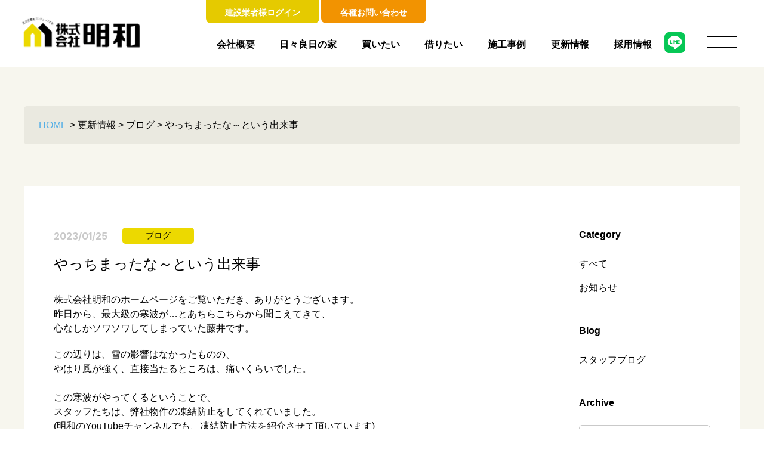

--- FILE ---
content_type: text/html; charset=UTF-8
request_url: https://www.k-meiwa.com/blog/4543/
body_size: 11099
content:
<!DOCTYPE html>
<html dir="ltr" lang="ja" prefix="og: https://ogp.me/ns#">
<head>
  <meta charset="UTF-8">
  <meta name="viewport" content="width=device-width, initial-scale=1.0">
  <meta name="format-detection" content="telephone=no">
  <meta http-equiv="X-UA-Compatible" content="ie=edge">
  <link rel="shortcut icon" href="https://www.k-meiwa.com/wp-content/themes/meiwa_theme/assets/images/common/favicon.ico" />
	<!-- Google tag (gtag.js) -->
	<script async src="https://www.googletagmanager.com/gtag/js?id=G-8FCQYX762L"></script>
	<script>
		window.dataLayer = window.dataLayer || [];
		function gtag(){dataLayer.push(arguments);}
		gtag('js', new Date());

		gtag('config', 'G-8FCQYX762L');
	</script>
  <link rel="preconnect" href="https://fonts.googleapis.com">
  <link rel="preconnect" href="https://fonts.gstatic.com" crossorigin>
  <link href="https://fonts.googleapis.com/css2?family=Inter:wght@700&display=swap" rel="stylesheet">
  <link href="https://fonts.googleapis.com/css2?family=Mrs+Saint+Delafield&display=swap" rel="stylesheet">
  <link href="https://fonts.googleapis.com/css2?family=Zen+Kurenaido&display=swap" rel="stylesheet">
  <link href="https://fonts.googleapis.com/css2?family=Noto+Serif+JP:wght@300;400;500;600;700&display=swap" rel="stylesheet">
  <link href="https://fonts.googleapis.com/css2?family=Noto+Sans+JP:wght@300;400;500;600;700&display=swap" rel="stylesheet">
	<!-- Gsap -->
	<script src="https://cdnjs.cloudflare.com/ajax/libs/gsap/3.11.4/gsap.min.js"></script>
  <script src="https://cdnjs.cloudflare.com/ajax/libs/gsap/3.11.4/ScrollTrigger.min.js"></script>
  <title>やっちまったな～という出来事 ｜ 株式会社明和｜福山市の不動産・建売住宅「日々良日の家」</title>

		<!-- All in One SEO 4.5.3.1 - aioseo.com -->
		<meta name="description" content="株式会社明和のホームページをご覧いただき、ありがとうございます。昨日から、最大級の寒波が…とあちらこちらから聞" />
		<meta name="robots" content="max-image-preview:large" />
		<link rel="canonical" href="https://www.k-meiwa.com/blog/4543/" />
		<meta name="generator" content="All in One SEO (AIOSEO) 4.5.3.1" />
		<meta property="og:locale" content="ja_JP" />
		<meta property="og:site_name" content="株式会社明和｜福山市の不動産・建売住宅「日々良日の家」 |" />
		<meta property="og:type" content="article" />
		<meta property="og:title" content="やっちまったな～という出来事 ｜ 株式会社明和｜福山市の不動産・建売住宅「日々良日の家」" />
		<meta property="og:description" content="株式会社明和のホームページをご覧いただき、ありがとうございます。昨日から、最大級の寒波が…とあちらこちらから聞" />
		<meta property="og:url" content="https://www.k-meiwa.com/blog/4543/" />
		<meta property="article:published_time" content="2023-01-25T13:02:52+00:00" />
		<meta property="article:modified_time" content="2023-01-25T13:02:53+00:00" />
		<meta name="twitter:card" content="summary" />
		<meta name="twitter:title" content="やっちまったな～という出来事 ｜ 株式会社明和｜福山市の不動産・建売住宅「日々良日の家」" />
		<meta name="twitter:description" content="株式会社明和のホームページをご覧いただき、ありがとうございます。昨日から、最大級の寒波が…とあちらこちらから聞" />
		<script type="application/ld+json" class="aioseo-schema">
			{"@context":"https:\/\/schema.org","@graph":[{"@type":"BlogPosting","@id":"https:\/\/www.k-meiwa.com\/blog\/4543\/#blogposting","name":"\u3084\u3063\u3061\u307e\u3063\u305f\u306a\uff5e\u3068\u3044\u3046\u51fa\u6765\u4e8b \uff5c \u682a\u5f0f\u4f1a\u793e\u660e\u548c\uff5c\u798f\u5c71\u5e02\u306e\u4e0d\u52d5\u7523\u30fb\u5efa\u58f2\u4f4f\u5b85\u300c\u65e5\u3005\u826f\u65e5\u306e\u5bb6\u300d","headline":"\u3084\u3063\u3061\u307e\u3063\u305f\u306a\uff5e\u3068\u3044\u3046\u51fa\u6765\u4e8b","author":{"@id":"https:\/\/www.k-meiwa.com\/author\/meiwa_master\/#author"},"publisher":{"@id":"https:\/\/www.k-meiwa.com\/#organization"},"datePublished":"2023-01-25T22:02:52+09:00","dateModified":"2023-01-25T22:02:53+09:00","inLanguage":"ja","mainEntityOfPage":{"@id":"https:\/\/www.k-meiwa.com\/blog\/4543\/#webpage"},"isPartOf":{"@id":"https:\/\/www.k-meiwa.com\/blog\/4543\/#webpage"},"articleSection":"\u30d6\u30ed\u30b0"},{"@type":"BreadcrumbList","@id":"https:\/\/www.k-meiwa.com\/blog\/4543\/#breadcrumblist","itemListElement":[{"@type":"ListItem","@id":"https:\/\/www.k-meiwa.com\/#listItem","position":1,"name":"\u5bb6","item":"https:\/\/www.k-meiwa.com\/","nextItem":"https:\/\/www.k-meiwa.com\/category\/blog\/#listItem"},{"@type":"ListItem","@id":"https:\/\/www.k-meiwa.com\/category\/blog\/#listItem","position":2,"name":"\u30d6\u30ed\u30b0","previousItem":"https:\/\/www.k-meiwa.com\/#listItem"}]},{"@type":"Organization","@id":"https:\/\/www.k-meiwa.com\/#organization","name":"\u660e\u548c","url":"https:\/\/www.k-meiwa.com\/"},{"@type":"Person","@id":"https:\/\/www.k-meiwa.com\/author\/meiwa_master\/#author","url":"https:\/\/www.k-meiwa.com\/author\/meiwa_master\/","name":"meiwa_master","image":{"@type":"ImageObject","@id":"https:\/\/www.k-meiwa.com\/blog\/4543\/#authorImage","url":"https:\/\/secure.gravatar.com\/avatar\/809bdbc07d5efb7a91b5a4e35d805cb86320aad7707df9be5eb19e09505db309?s=96&d=mm&r=g","width":96,"height":96,"caption":"meiwa_master"}},{"@type":"WebPage","@id":"https:\/\/www.k-meiwa.com\/blog\/4543\/#webpage","url":"https:\/\/www.k-meiwa.com\/blog\/4543\/","name":"\u3084\u3063\u3061\u307e\u3063\u305f\u306a\uff5e\u3068\u3044\u3046\u51fa\u6765\u4e8b \uff5c \u682a\u5f0f\u4f1a\u793e\u660e\u548c\uff5c\u798f\u5c71\u5e02\u306e\u4e0d\u52d5\u7523\u30fb\u5efa\u58f2\u4f4f\u5b85\u300c\u65e5\u3005\u826f\u65e5\u306e\u5bb6\u300d","description":"\u682a\u5f0f\u4f1a\u793e\u660e\u548c\u306e\u30db\u30fc\u30e0\u30da\u30fc\u30b8\u3092\u3054\u89a7\u3044\u305f\u3060\u304d\u3001\u3042\u308a\u304c\u3068\u3046\u3054\u3056\u3044\u307e\u3059\u3002\u6628\u65e5\u304b\u3089\u3001\u6700\u5927\u7d1a\u306e\u5bd2\u6ce2\u304c\u2026\u3068\u3042\u3061\u3089\u3053\u3061\u3089\u304b\u3089\u805e","inLanguage":"ja","isPartOf":{"@id":"https:\/\/www.k-meiwa.com\/#website"},"breadcrumb":{"@id":"https:\/\/www.k-meiwa.com\/blog\/4543\/#breadcrumblist"},"author":{"@id":"https:\/\/www.k-meiwa.com\/author\/meiwa_master\/#author"},"creator":{"@id":"https:\/\/www.k-meiwa.com\/author\/meiwa_master\/#author"},"datePublished":"2023-01-25T22:02:52+09:00","dateModified":"2023-01-25T22:02:53+09:00"},{"@type":"WebSite","@id":"https:\/\/www.k-meiwa.com\/#website","url":"https:\/\/www.k-meiwa.com\/","name":"\u682a\u5f0f\u4f1a\u793e\u660e\u548c","inLanguage":"ja","publisher":{"@id":"https:\/\/www.k-meiwa.com\/#organization"}}]}
		</script>
		<!-- All in One SEO -->

<link rel="alternate" type="application/rss+xml" title="株式会社明和｜福山市の不動産・建売住宅「日々良日の家」 &raquo; フィード" href="https://www.k-meiwa.com/feed/" />
<link rel="alternate" type="application/rss+xml" title="株式会社明和｜福山市の不動産・建売住宅「日々良日の家」 &raquo; コメントフィード" href="https://www.k-meiwa.com/comments/feed/" />
<link rel="alternate" type="application/rss+xml" title="株式会社明和｜福山市の不動産・建売住宅「日々良日の家」 &raquo; やっちまったな～という出来事 のコメントのフィード" href="https://www.k-meiwa.com/blog/4543/feed/" />
<link rel="alternate" title="oEmbed (JSON)" type="application/json+oembed" href="https://www.k-meiwa.com/wp-json/oembed/1.0/embed?url=https%3A%2F%2Fwww.k-meiwa.com%2Fblog%2F4543%2F" />
<link rel="alternate" title="oEmbed (XML)" type="text/xml+oembed" href="https://www.k-meiwa.com/wp-json/oembed/1.0/embed?url=https%3A%2F%2Fwww.k-meiwa.com%2Fblog%2F4543%2F&#038;format=xml" />
		<!-- This site uses the Google Analytics by MonsterInsights plugin v8.23.1 - Using Analytics tracking - https://www.monsterinsights.com/ -->
		<!-- Note: MonsterInsights is not currently configured on this site. The site owner needs to authenticate with Google Analytics in the MonsterInsights settings panel. -->
					<!-- No tracking code set -->
				<!-- / Google Analytics by MonsterInsights -->
		<style id='wp-img-auto-sizes-contain-inline-css' type='text/css'>
img:is([sizes=auto i],[sizes^="auto," i]){contain-intrinsic-size:3000px 1500px}
/*# sourceURL=wp-img-auto-sizes-contain-inline-css */
</style>
<link rel='stylesheet' id='sbi_styles-css' href='https://www.k-meiwa.com/wp-content/plugins/instagram-feed/css/sbi-styles.min.css?ver=6.6.1' type='text/css' media='all' />
<style id='wp-emoji-styles-inline-css' type='text/css'>

	img.wp-smiley, img.emoji {
		display: inline !important;
		border: none !important;
		box-shadow: none !important;
		height: 1em !important;
		width: 1em !important;
		margin: 0 0.07em !important;
		vertical-align: -0.1em !important;
		background: none !important;
		padding: 0 !important;
	}
/*# sourceURL=wp-emoji-styles-inline-css */
</style>
<style id='wp-block-library-inline-css' type='text/css'>
:root{--wp-block-synced-color:#7a00df;--wp-block-synced-color--rgb:122,0,223;--wp-bound-block-color:var(--wp-block-synced-color);--wp-editor-canvas-background:#ddd;--wp-admin-theme-color:#007cba;--wp-admin-theme-color--rgb:0,124,186;--wp-admin-theme-color-darker-10:#006ba1;--wp-admin-theme-color-darker-10--rgb:0,107,160.5;--wp-admin-theme-color-darker-20:#005a87;--wp-admin-theme-color-darker-20--rgb:0,90,135;--wp-admin-border-width-focus:2px}@media (min-resolution:192dpi){:root{--wp-admin-border-width-focus:1.5px}}.wp-element-button{cursor:pointer}:root .has-very-light-gray-background-color{background-color:#eee}:root .has-very-dark-gray-background-color{background-color:#313131}:root .has-very-light-gray-color{color:#eee}:root .has-very-dark-gray-color{color:#313131}:root .has-vivid-green-cyan-to-vivid-cyan-blue-gradient-background{background:linear-gradient(135deg,#00d084,#0693e3)}:root .has-purple-crush-gradient-background{background:linear-gradient(135deg,#34e2e4,#4721fb 50%,#ab1dfe)}:root .has-hazy-dawn-gradient-background{background:linear-gradient(135deg,#faaca8,#dad0ec)}:root .has-subdued-olive-gradient-background{background:linear-gradient(135deg,#fafae1,#67a671)}:root .has-atomic-cream-gradient-background{background:linear-gradient(135deg,#fdd79a,#004a59)}:root .has-nightshade-gradient-background{background:linear-gradient(135deg,#330968,#31cdcf)}:root .has-midnight-gradient-background{background:linear-gradient(135deg,#020381,#2874fc)}:root{--wp--preset--font-size--normal:16px;--wp--preset--font-size--huge:42px}.has-regular-font-size{font-size:1em}.has-larger-font-size{font-size:2.625em}.has-normal-font-size{font-size:var(--wp--preset--font-size--normal)}.has-huge-font-size{font-size:var(--wp--preset--font-size--huge)}.has-text-align-center{text-align:center}.has-text-align-left{text-align:left}.has-text-align-right{text-align:right}.has-fit-text{white-space:nowrap!important}#end-resizable-editor-section{display:none}.aligncenter{clear:both}.items-justified-left{justify-content:flex-start}.items-justified-center{justify-content:center}.items-justified-right{justify-content:flex-end}.items-justified-space-between{justify-content:space-between}.screen-reader-text{border:0;clip-path:inset(50%);height:1px;margin:-1px;overflow:hidden;padding:0;position:absolute;width:1px;word-wrap:normal!important}.screen-reader-text:focus{background-color:#ddd;clip-path:none;color:#444;display:block;font-size:1em;height:auto;left:5px;line-height:normal;padding:15px 23px 14px;text-decoration:none;top:5px;width:auto;z-index:100000}html :where(.has-border-color){border-style:solid}html :where([style*=border-top-color]){border-top-style:solid}html :where([style*=border-right-color]){border-right-style:solid}html :where([style*=border-bottom-color]){border-bottom-style:solid}html :where([style*=border-left-color]){border-left-style:solid}html :where([style*=border-width]){border-style:solid}html :where([style*=border-top-width]){border-top-style:solid}html :where([style*=border-right-width]){border-right-style:solid}html :where([style*=border-bottom-width]){border-bottom-style:solid}html :where([style*=border-left-width]){border-left-style:solid}html :where(img[class*=wp-image-]){height:auto;max-width:100%}:where(figure){margin:0 0 1em}html :where(.is-position-sticky){--wp-admin--admin-bar--position-offset:var(--wp-admin--admin-bar--height,0px)}@media screen and (max-width:600px){html :where(.is-position-sticky){--wp-admin--admin-bar--position-offset:0px}}

/*# sourceURL=wp-block-library-inline-css */
</style><style id='global-styles-inline-css' type='text/css'>
:root{--wp--preset--aspect-ratio--square: 1;--wp--preset--aspect-ratio--4-3: 4/3;--wp--preset--aspect-ratio--3-4: 3/4;--wp--preset--aspect-ratio--3-2: 3/2;--wp--preset--aspect-ratio--2-3: 2/3;--wp--preset--aspect-ratio--16-9: 16/9;--wp--preset--aspect-ratio--9-16: 9/16;--wp--preset--color--black: #000000;--wp--preset--color--cyan-bluish-gray: #abb8c3;--wp--preset--color--white: #ffffff;--wp--preset--color--pale-pink: #f78da7;--wp--preset--color--vivid-red: #cf2e2e;--wp--preset--color--luminous-vivid-orange: #ff6900;--wp--preset--color--luminous-vivid-amber: #fcb900;--wp--preset--color--light-green-cyan: #7bdcb5;--wp--preset--color--vivid-green-cyan: #00d084;--wp--preset--color--pale-cyan-blue: #8ed1fc;--wp--preset--color--vivid-cyan-blue: #0693e3;--wp--preset--color--vivid-purple: #9b51e0;--wp--preset--gradient--vivid-cyan-blue-to-vivid-purple: linear-gradient(135deg,rgb(6,147,227) 0%,rgb(155,81,224) 100%);--wp--preset--gradient--light-green-cyan-to-vivid-green-cyan: linear-gradient(135deg,rgb(122,220,180) 0%,rgb(0,208,130) 100%);--wp--preset--gradient--luminous-vivid-amber-to-luminous-vivid-orange: linear-gradient(135deg,rgb(252,185,0) 0%,rgb(255,105,0) 100%);--wp--preset--gradient--luminous-vivid-orange-to-vivid-red: linear-gradient(135deg,rgb(255,105,0) 0%,rgb(207,46,46) 100%);--wp--preset--gradient--very-light-gray-to-cyan-bluish-gray: linear-gradient(135deg,rgb(238,238,238) 0%,rgb(169,184,195) 100%);--wp--preset--gradient--cool-to-warm-spectrum: linear-gradient(135deg,rgb(74,234,220) 0%,rgb(151,120,209) 20%,rgb(207,42,186) 40%,rgb(238,44,130) 60%,rgb(251,105,98) 80%,rgb(254,248,76) 100%);--wp--preset--gradient--blush-light-purple: linear-gradient(135deg,rgb(255,206,236) 0%,rgb(152,150,240) 100%);--wp--preset--gradient--blush-bordeaux: linear-gradient(135deg,rgb(254,205,165) 0%,rgb(254,45,45) 50%,rgb(107,0,62) 100%);--wp--preset--gradient--luminous-dusk: linear-gradient(135deg,rgb(255,203,112) 0%,rgb(199,81,192) 50%,rgb(65,88,208) 100%);--wp--preset--gradient--pale-ocean: linear-gradient(135deg,rgb(255,245,203) 0%,rgb(182,227,212) 50%,rgb(51,167,181) 100%);--wp--preset--gradient--electric-grass: linear-gradient(135deg,rgb(202,248,128) 0%,rgb(113,206,126) 100%);--wp--preset--gradient--midnight: linear-gradient(135deg,rgb(2,3,129) 0%,rgb(40,116,252) 100%);--wp--preset--font-size--small: 13px;--wp--preset--font-size--medium: 20px;--wp--preset--font-size--large: 36px;--wp--preset--font-size--x-large: 42px;--wp--preset--spacing--20: 0.44rem;--wp--preset--spacing--30: 0.67rem;--wp--preset--spacing--40: 1rem;--wp--preset--spacing--50: 1.5rem;--wp--preset--spacing--60: 2.25rem;--wp--preset--spacing--70: 3.38rem;--wp--preset--spacing--80: 5.06rem;--wp--preset--shadow--natural: 6px 6px 9px rgba(0, 0, 0, 0.2);--wp--preset--shadow--deep: 12px 12px 50px rgba(0, 0, 0, 0.4);--wp--preset--shadow--sharp: 6px 6px 0px rgba(0, 0, 0, 0.2);--wp--preset--shadow--outlined: 6px 6px 0px -3px rgb(255, 255, 255), 6px 6px rgb(0, 0, 0);--wp--preset--shadow--crisp: 6px 6px 0px rgb(0, 0, 0);}:where(.is-layout-flex){gap: 0.5em;}:where(.is-layout-grid){gap: 0.5em;}body .is-layout-flex{display: flex;}.is-layout-flex{flex-wrap: wrap;align-items: center;}.is-layout-flex > :is(*, div){margin: 0;}body .is-layout-grid{display: grid;}.is-layout-grid > :is(*, div){margin: 0;}:where(.wp-block-columns.is-layout-flex){gap: 2em;}:where(.wp-block-columns.is-layout-grid){gap: 2em;}:where(.wp-block-post-template.is-layout-flex){gap: 1.25em;}:where(.wp-block-post-template.is-layout-grid){gap: 1.25em;}.has-black-color{color: var(--wp--preset--color--black) !important;}.has-cyan-bluish-gray-color{color: var(--wp--preset--color--cyan-bluish-gray) !important;}.has-white-color{color: var(--wp--preset--color--white) !important;}.has-pale-pink-color{color: var(--wp--preset--color--pale-pink) !important;}.has-vivid-red-color{color: var(--wp--preset--color--vivid-red) !important;}.has-luminous-vivid-orange-color{color: var(--wp--preset--color--luminous-vivid-orange) !important;}.has-luminous-vivid-amber-color{color: var(--wp--preset--color--luminous-vivid-amber) !important;}.has-light-green-cyan-color{color: var(--wp--preset--color--light-green-cyan) !important;}.has-vivid-green-cyan-color{color: var(--wp--preset--color--vivid-green-cyan) !important;}.has-pale-cyan-blue-color{color: var(--wp--preset--color--pale-cyan-blue) !important;}.has-vivid-cyan-blue-color{color: var(--wp--preset--color--vivid-cyan-blue) !important;}.has-vivid-purple-color{color: var(--wp--preset--color--vivid-purple) !important;}.has-black-background-color{background-color: var(--wp--preset--color--black) !important;}.has-cyan-bluish-gray-background-color{background-color: var(--wp--preset--color--cyan-bluish-gray) !important;}.has-white-background-color{background-color: var(--wp--preset--color--white) !important;}.has-pale-pink-background-color{background-color: var(--wp--preset--color--pale-pink) !important;}.has-vivid-red-background-color{background-color: var(--wp--preset--color--vivid-red) !important;}.has-luminous-vivid-orange-background-color{background-color: var(--wp--preset--color--luminous-vivid-orange) !important;}.has-luminous-vivid-amber-background-color{background-color: var(--wp--preset--color--luminous-vivid-amber) !important;}.has-light-green-cyan-background-color{background-color: var(--wp--preset--color--light-green-cyan) !important;}.has-vivid-green-cyan-background-color{background-color: var(--wp--preset--color--vivid-green-cyan) !important;}.has-pale-cyan-blue-background-color{background-color: var(--wp--preset--color--pale-cyan-blue) !important;}.has-vivid-cyan-blue-background-color{background-color: var(--wp--preset--color--vivid-cyan-blue) !important;}.has-vivid-purple-background-color{background-color: var(--wp--preset--color--vivid-purple) !important;}.has-black-border-color{border-color: var(--wp--preset--color--black) !important;}.has-cyan-bluish-gray-border-color{border-color: var(--wp--preset--color--cyan-bluish-gray) !important;}.has-white-border-color{border-color: var(--wp--preset--color--white) !important;}.has-pale-pink-border-color{border-color: var(--wp--preset--color--pale-pink) !important;}.has-vivid-red-border-color{border-color: var(--wp--preset--color--vivid-red) !important;}.has-luminous-vivid-orange-border-color{border-color: var(--wp--preset--color--luminous-vivid-orange) !important;}.has-luminous-vivid-amber-border-color{border-color: var(--wp--preset--color--luminous-vivid-amber) !important;}.has-light-green-cyan-border-color{border-color: var(--wp--preset--color--light-green-cyan) !important;}.has-vivid-green-cyan-border-color{border-color: var(--wp--preset--color--vivid-green-cyan) !important;}.has-pale-cyan-blue-border-color{border-color: var(--wp--preset--color--pale-cyan-blue) !important;}.has-vivid-cyan-blue-border-color{border-color: var(--wp--preset--color--vivid-cyan-blue) !important;}.has-vivid-purple-border-color{border-color: var(--wp--preset--color--vivid-purple) !important;}.has-vivid-cyan-blue-to-vivid-purple-gradient-background{background: var(--wp--preset--gradient--vivid-cyan-blue-to-vivid-purple) !important;}.has-light-green-cyan-to-vivid-green-cyan-gradient-background{background: var(--wp--preset--gradient--light-green-cyan-to-vivid-green-cyan) !important;}.has-luminous-vivid-amber-to-luminous-vivid-orange-gradient-background{background: var(--wp--preset--gradient--luminous-vivid-amber-to-luminous-vivid-orange) !important;}.has-luminous-vivid-orange-to-vivid-red-gradient-background{background: var(--wp--preset--gradient--luminous-vivid-orange-to-vivid-red) !important;}.has-very-light-gray-to-cyan-bluish-gray-gradient-background{background: var(--wp--preset--gradient--very-light-gray-to-cyan-bluish-gray) !important;}.has-cool-to-warm-spectrum-gradient-background{background: var(--wp--preset--gradient--cool-to-warm-spectrum) !important;}.has-blush-light-purple-gradient-background{background: var(--wp--preset--gradient--blush-light-purple) !important;}.has-blush-bordeaux-gradient-background{background: var(--wp--preset--gradient--blush-bordeaux) !important;}.has-luminous-dusk-gradient-background{background: var(--wp--preset--gradient--luminous-dusk) !important;}.has-pale-ocean-gradient-background{background: var(--wp--preset--gradient--pale-ocean) !important;}.has-electric-grass-gradient-background{background: var(--wp--preset--gradient--electric-grass) !important;}.has-midnight-gradient-background{background: var(--wp--preset--gradient--midnight) !important;}.has-small-font-size{font-size: var(--wp--preset--font-size--small) !important;}.has-medium-font-size{font-size: var(--wp--preset--font-size--medium) !important;}.has-large-font-size{font-size: var(--wp--preset--font-size--large) !important;}.has-x-large-font-size{font-size: var(--wp--preset--font-size--x-large) !important;}
/*# sourceURL=global-styles-inline-css */
</style>

<style id='classic-theme-styles-inline-css' type='text/css'>
/*! This file is auto-generated */
.wp-block-button__link{color:#fff;background-color:#32373c;border-radius:9999px;box-shadow:none;text-decoration:none;padding:calc(.667em + 2px) calc(1.333em + 2px);font-size:1.125em}.wp-block-file__button{background:#32373c;color:#fff;text-decoration:none}
/*# sourceURL=/wp-includes/css/classic-themes.min.css */
</style>
<link rel='stylesheet' id='splideCss-css' href='https://www.k-meiwa.com/wp-content/themes/meiwa_theme/assets/css-escape/splide-core.min.css?ver=all' type='text/css' media='all' />
<link rel='stylesheet' id='my-css' href='https://www.k-meiwa.com/wp-content/themes/meiwa_theme/assets/css/style.css?ver=1.0.1' type='text/css' media='all' />
<link rel='stylesheet' id='wp-block-paragraph-css' href='https://www.k-meiwa.com/wp-includes/blocks/paragraph/style.min.css?ver=6.9' type='text/css' media='all' />
<link rel='stylesheet' id='wp-block-embed-css' href='https://www.k-meiwa.com/wp-includes/blocks/embed/style.min.css?ver=6.9' type='text/css' media='all' />
<script type="text/javascript" src="https://www.k-meiwa.com/wp-includes/js/jquery/jquery.min.js?ver=3.7.1" id="jquery-core-js"></script>
<script type="text/javascript" src="https://www.k-meiwa.com/wp-includes/js/jquery/jquery-migrate.min.js?ver=3.4.1" id="jquery-migrate-js"></script>
<script type="text/javascript" src="https://www.k-meiwa.com/wp-content/themes/meiwa_theme/js/script.js?ver=1" id="my-js"></script>
<script type="text/javascript" src="https://www.k-meiwa.com/wp-content/themes/meiwa_theme/js/components.js?ver=1" id="mycomponents-js"></script>
<script type="text/javascript" src="https://www.k-meiwa.com/wp-content/themes/meiwa_theme/js/splide.min.js?ver=1" id="mysplide-js"></script>
<script type="text/javascript" src="https://www.k-meiwa.com/wp-content/themes/meiwa_theme/js/splide-extension-auto-scroll.min.js?ver=1" id="mysplideScroll-js"></script>
<link rel="https://api.w.org/" href="https://www.k-meiwa.com/wp-json/" /><link rel="alternate" title="JSON" type="application/json" href="https://www.k-meiwa.com/wp-json/wp/v2/posts/4543" /><link rel="EditURI" type="application/rsd+xml" title="RSD" href="https://www.k-meiwa.com/xmlrpc.php?rsd" />
<meta name="generator" content="WordPress 6.9" />
<link rel='shortlink' href='https://www.k-meiwa.com/?p=4543' />
</head>
<body class="wp-singular post-template-default single single-post postid-4543 single-format-standard wp-theme-meiwa_theme" id="index" class="top">
<div id="l-wrapper">
    <header class="">
    <div id="l-header">
  <div class="l-header_inr">
    <h1 class="l-logo"><a href="https://www.k-meiwa.com/"><img src="https://www.k-meiwa.com/wp-content/themes/meiwa_theme/assets/images/main_logo.png" alt="株式会社 明和" /></a></h1>
    <nav>
    <div class="l-gnav_pc">
      <div class="l-gnav_link">
        <div class="l-gnav_login"><a href="https://www.k-meiwa.com/member-login/">建設業者様ログイン</a></div>
        <div class="l-gnav_ct"><a href="https://www.k-meiwa.com/contact/">各種お問い合わせ</a></div>
      </div>
      <div class="l-gnav">
        <ul class="l-gnav_menu">
          <li><a href="https://www.k-meiwa.com/about/">会社概要</a></li>
					<li><a href="https://www.k-meiwa.com/brand/">日々良日の家</a></li>
          <li><a href="https://www.k-meiwa.com/buy/">買いたい</a></li>
          <li><a href="https://www.k-meiwa.com/rent/">借りたい</a></li>
          <li><a href="https://www.k-meiwa.com/works/">施工事例</a></li>
          <li><a href="https://www.k-meiwa.com/info/">更新情報</a></li>
          <li><a href="https://www.k-meiwa.com/recruit/">採用情報</a></li>
        </ul>
        <div class="l-gnav_sns"><a href="https://page.line.me/708fokyh" target="_blank" rel="noopener noreferrer"><img src="https://www.k-meiwa.com/wp-content/themes/meiwa_theme/assets/images/h_line.png" alt="LINE" /></a></div>
      </div><!-- l-gnav -->
    </div>

    <div class="p-header__icon-wrap">
      <button class="p-header__hamburger c-hamburger js-hamburger" id="MenuButton">
        <span></span>
        <span></span>
        <span></span>
      </button>
      <!-- ドロワーメニュー -->
<div class="p-drawer js-drawer">
        
  <div class="p-drawer__wrap">
    <div class="p-drawer__logo">
      <a href="https://www.k-meiwa.com/"><img src="https://www.k-meiwa.com/wp-content/themes/meiwa_theme/assets/images/main_logo.png" alt="株式会社 明和" /></a>
    </div>
    <div class="p-drawer__img">
      <img src="https://www.k-meiwa.com/wp-content/themes/meiwa_theme/assets/images/tp_about_omoi_3.jpg" alt="株式会社 明和" />
    </div>
    <div class="p-drawer__navigation">
    <div class="p-drawer__navigation-wrap">
      <ul class="p-drawer__navigation-items">
        <li class="p-drawer__navigation-item"><a href="https://www.k-meiwa.com/"><span class="p-spmenu_link_ttlen">TOP</span><p class="p-spmenu_link_ttl">トップページ</p></a></li>
        <li class="p-drawer__navigation-item"><a href="https://www.k-meiwa.com/about/"><span class="p-spmenu_link_ttlen">COMPANY</span><p class="p-spmenu_link_ttl">会社概要</p></a></li>
				<li class="p-drawer__navigation-item"><a href="https://www.k-meiwa.com/brand/"><span class="p-spmenu_link_ttlen">BRAND</span><p class="p-spmenu_link_ttl">日々良日</p></a></li>
        <li class="p-drawer__navigation-item"><a href="https://www.k-meiwa.com/works/"><span class="p-spmenu_link_ttlen">WORKS</span><p class="p-spmenu_link_ttl">施工事例</p></a></li>
        <li class="p-drawer__navigation-item">
          <div class="p-spmenu_link">
            <p class="p-spmenu_link_ttlen">BUY</p>
            <p class="p-spmenu_link_ttl"><a href="https://www.k-meiwa.com/buy/">買いたい</a></p>
            <ul class="p-spmenu_link_list">
              <li><a href="https://www.k-meiwa.com/buy/">物件検索</a></li>
              <li><a href="https://www.k-meiwa.com/buy/buy-list/?kind%5B%5D=建売住宅">建売住宅</a></li>
              <li><a href="https://www.k-meiwa.com/buy/buy-list/?kind%5B%5D=中古住宅">中古住宅</a></li>
              <li><a href="https://www.k-meiwa.com/category/buy-land/">土地</a></li>
              <!-- <li><a href="https://www.k-meiwa.com/">分譲地</a></li> -->
            </ul>
          </div>
        </li>
        <li class="p-drawer__navigation-item">
          <div class="p-spmenu_link">
            <p class="p-spmenu_link_ttlen">RENTAL</p>
            <p class="p-spmenu_link_ttl"><a href="https://www.k-meiwa.com/rent/">借りたい</a></p>
            <ul class="p-spmenu_link_list">
              <li><a href="https://www.k-meiwa.com/rent/">物件検索</a></li>
              <li><a href="https://www.k-meiwa.com/rent/rent-list/?kind%5B%5D=アパート">アパート</a></li>
							<li><a href="https://www.k-meiwa.com/rent/rent-list/?kind%5B%5D=マンション">マンション</a></li>
							<li><a href="https://www.k-meiwa.com/rent/rent-list/?kind%5B%5D=一戸建て">一戸建て</a></li>
							<li><a href="https://www.k-meiwa.com/rent/rent-list/?kind%5B%5D=土地">土地</a></li>
							<li><a href="https://www.k-meiwa.com/rent/rent-list/?kind%5B%5D=店舗・事務所">店舗・事務所</a></li>
							<li><a href="https://www.k-meiwa.com/rent/rent-list/?kind%5B%5D=貸駐車場">貸駐車場</a></li>
            </ul>
          </div>
        </li>
        <li class="p-drawer__navigation-item">
          <div class="p-spmenu_link">
            <p class="p-spmenu_link_ttlen">SELL</p>
            <p class="p-spmenu_link_ttl"><a href="https://www.k-meiwa.com/sell/">売りたい</a></p>
            <ul class="p-spmenu_link_list">
              <li><a href="https://www.k-meiwa.com/sell/">査定・売却の流れ</a></li>
              <li><a href="https://www.k-meiwa.com/contactsell/">売却査定フォーム</a></li>
            </ul>
          </div>
        </li>
        <li class="p-drawer__navigation-item"><a href="https://www.k-meiwa.com/recruit/"><span class="p-spmenu_link_ttlen">RECRUIT</span><p class="p-spmenu_link_ttl">採用情報</p></a></li>
        <li class="p-drawer__navigation-item"><a href="https://www.k-meiwa.com/category/news/"><span class="p-spmenu_link_ttlen">NEWS</span><p class="p-spmenu_link_ttl">お知らせ</p></a></li>
        <li class="p-drawer__navigation-item"><a href="https://www.k-meiwa.com/category/blog/"><span class="p-spmenu_link_ttlen">BLOG</span><p class="p-spmenu_link_ttl">スタッフブログ</p></a></li>
				<li class="p-drawer__navigation-item"><a href="https://www.k-meiwa.com/member-login/"><span class="p-spmenu_link_ttlen">MEMBER</span><p class="p-spmenu_link_ttl">建築業者様向け</p></a></li>
        <li class="p-drawer__navigation-item"><a href="https://www.k-meiwa.com/contact/"><span class="p-spmenu_link_ttlen">CONTACT</span><p class="p-spmenu_link_ttl">お問い合わせ</p></a></li>
      </ul>
      <ul class="p-drawer__navigation-items--bottom sp_sns_icn">
        <li class="p-drawer__navigation-item--bottom"><a href="https://www.facebook.com/p/%E6%A0%AA%E5%BC%8F%E4%BC%9A%E7%A4%BE-%E6%98%8E%E5%92%8C-100049531183954/?locale=ja_JP" target="_blank"><img src="https://www.k-meiwa.com/wp-content/themes/meiwa_theme/assets/images/f_fb.png" alt="facebook" /></a></li>
        <li class="p-drawer__navigation-item--bottom"><a href="https://www.instagram.com/meiwa9620801/" target="_blank"><img src="https://www.k-meiwa.com/wp-content/themes/meiwa_theme/assets/images/f_insta.png" alt="INSTAGRAM" /></a></li>
        <li class="p-drawer__navigation-item--bottom"><a href="https://page.line.me/708fokyh" target="_blank"><img src="https://www.k-meiwa.com/wp-content/themes/meiwa_theme/assets/images/f_line.png" alt="LINE" /></a></li>
        <li class="p-drawer__navigation-item--bottom"><a href="https://www.tiktok.com/@meiwa9620801_official" target="_blank"><img src="https://www.k-meiwa.com/wp-content/themes/meiwa_theme/assets/images/f_tiktok.png" alt="tiktok" /></a></li>
      </ul>
    </div>
    </div>
  </div>
  
</div>    </div>
    </nav>
  </div>
</div><!--header-->  </header>
  
<div class="c-breadclumb__wrap">
  <div class="c-breadclumb --other">
  <p>
          <!-- Breadcrumb NavXT 7.2.0 -->
<span property="itemListElement" typeof="ListItem"><a property="item" typeof="WebPage" title="Go to 株式会社明和｜福山市の不動産・建売住宅「日々良日の家」." href="https://www.k-meiwa.com" class="home" ><span property="name">HOME</span></a><meta property="position" content="1"></span> &gt; <span property="itemListElement" typeof="ListItem"><a property="item" typeof="WebPage" title="更新情報へ移動する" href="https://www.k-meiwa.com/info/" class="post-root post post-post" ><span property="name">更新情報</span></a><meta property="position" content="2"></span> &gt; <span property="itemListElement" typeof="ListItem"><a property="item" typeof="WebPage" title="Go to the ブログ カテゴリー archives." href="https://www.k-meiwa.com/category/blog/" class="taxonomy category" ><span property="name">ブログ</span></a><meta property="position" content="3"></span> &gt; <span property="itemListElement" typeof="ListItem"><span property="name" class="post post-post current-item">やっちまったな～という出来事</span><meta property="url" content="https://www.k-meiwa.com/blog/4543/"><meta property="position" content="4"></span>        </p>
  </div>
</div>

<div class="p-news">
  <div class="p-news__wrap">
    <div class="p-news__container l-inner">
      <div class="p-news__content">
        <div class="p-news__main">
          <div class="p-news__dataLabel">
            <div class="p-news__data"><time datetime="2023.01.25">2023/01/25</time></div>
            <div class="p-news__label">
                                          ブログ            </div>
          </div>
          <h2>やっちまったな～という出来事</h2>
          
<p>株式会社明和のホームページをご覧いただき、ありがとうございます。<br>昨日から、最大級の寒波が…とあちらこちらから聞こえてきて、<br>心なしかソワソワしてしまっていた藤井です。</p>



<p>この辺りは、雪の影響はなかったものの、<br>やはり風が強く、直接当たるところは、痛いくらいでした。<br><br>この寒波がやってくるということで、<br>スタッフたちは、弊社物件の凍結防止をしてくれていました。<br>(明和のYouTubeチャンネルでも、凍結防止方法を紹介させて頂いています)</p>



<p>それなのに…今日、自宅に戻ってみると、<br>なんだか気になる音が。。。<br>庭の方へ回ってみると、雨も降っていないのに、水浸し…？？<br><br>なんと、庭の水栓柱につないであるホースから水が！<br>そうなんです。散水ノズルで水を止め、蛇口を閉めていなかったため、<br>ホースの中の水が凍り、（おそらく膨張したため、ノズルが外れてしまったので)<br>氷が解け、ずーっと水が出てしまっていたようです。<br><br>みなさんに、凍結防止をお伝えしながら、<br>なんとも情けない話ですが、蛇口をきちんと閉めようと改めて思ったのでした。</p>



<p>↓↓外部水栓の凍結防止方法↓↓</p>



<figure class="wp-block-embed is-type-rich is-provider-埋め込みハンドラー wp-block-embed-埋め込みハンドラー wp-embed-aspect-16-9 wp-has-aspect-ratio"><div class="wp-block-embed__wrapper">
<iframe title="福山市 分譲住宅 外部水栓 凍結防止 洗車用 修理業者" width="500" height="281" src="https://www.youtube.com/embed/lkizvJm2_kc?feature=oembed" frameborder="0" allow="accelerometer; autoplay; clipboard-write; encrypted-media; gyroscope; picture-in-picture; web-share" referrerpolicy="strict-origin-when-cross-origin" allowfullscreen></iframe>
</div></figure>
					<div class="p-main__pagenation">
														
							<div class="p-main__pagenation-left">
																	<a href="https://www.k-meiwa.com/blog/4525/"></a>
															</div>						

							<div class="p-main__pagenation-center">
								<a href="https://www.k-meiwa.com/info/">一覧へ戻る</a>
							</div>

														
							<div class="p-main__pagenation-right">
																	<a href="https://www.k-meiwa.com/blog/4536/"></a>
															</div>							
					</div>
					
        </div>
				<div class="p-newsList__side">
	<div class="p-newsList__side-head">Category</div>
	<ul>
		<li><a href="https://www.k-meiwa.com/info/">すべて</a></li>
			<li><a href="https://www.k-meiwa.com/category/news/">お知らせ</a></li>	</ul>
	<div class="p-newsList__side-head">Blog</div>
	<ul>
		<li><a href="https://www.k-meiwa.com/category/blog/">スタッフブログ</a></li>
	</ul>
	<div class="p-newsList__side-head">Archive</div>
	<div class="p-newsList__side-archive">
		<!-- <label for="archive-dropdown">アーカイブを選択</label> -->
		<select id="archive-dropdown" name="archive-dropdown" onchange="document.location.href=this.options[this.selectedIndex].value;">
			<option value="">年を選択</option>
				<option value='https://www.k-meiwa.com/date/2026/'> 2026 </option>
	<option value='https://www.k-meiwa.com/date/2025/'> 2025 </option>
	<option value='https://www.k-meiwa.com/date/2024/'> 2024 </option>
	<option value='https://www.k-meiwa.com/date/2023/'> 2023 </option>
	<option value='https://www.k-meiwa.com/date/2022/'> 2022 </option>
		</select>
	</div>
</div>      </div>
    </div>
  </div>
</div>

<div class="c-fct">
  <div class="c-fct__inr">
    <dl class="">
      <dt>
        <h3 class="c-fct_ttl"><span>CONTACT</span>住宅のご相談は、<br>お気軽に住まいの明和へ！</h3>
        <p class="c-fct_ttl_txt">お問い合わせはWebフォーム、<br>またはお電話にてお気軽にご連絡ください。</p>
      </dt>
      <div class="c-fct_inr_sub">
      <dd>
        <h4 class="c-fct_ttl_sub">フォームから</h4>
        <p>メールフォームでの<br>お問い合わせはこちらから</p>
        <div class="p-tp_btnwh mt20"><a href="https://www.k-meiwa.com/contact/">お問い合わせはこちら</a></div>
      </dd>
      <dd>
        <h4 class="c-fct_ttl_sub --line">LINE公式から</h4>
        <p>LINEアカウントからの<br>お問い合わせはこちらから</p>
        <div class="p-tp_btnwh --green"><a href="https://page.line.me/708fokyh" target="_blunk">明和LINE公式はこちら</a></div>
      </dd>
      <dd>
        <h4 class="c-fct_ttl_sub">お電話から</h4>
        <p class="c-fct_tel"><a href="tel:084-962-0801">084-962-0801</a></p>
        <p class="c-fct_teltime">受付時間：9：00～17：00<br>定休日：お盆・年末年始・GW</p>
      </dd>
      </div>
    </dl>
  </div><!--fct_inr-->
</div><!--fct-->

  <footer>
      <div id="l-footer">
        <div class="l-footer_inr">
          <div class="l-footer_link">
            <ul class="l-footer_link_list">
              <li>
                <div class="">
                  <p class="l-footer_link_list_ttl"><a href="https://www.k-meiwa.com/">トップページ</a></p>
                  <ul class="">
                    <li><a href="https://www.k-meiwa.com/about/">会社概要</a></li>
                    <li><a href="https://www.k-meiwa.com/works/">施工事例</a></li>
                    <li><a href="https://www.k-meiwa.com/recruit/">採用情報</a></li>
                    <li><a href="https://www.k-meiwa.com/info/">お知らせ</a></li>
                    <li><a href="https://www.k-meiwa.com/category/blog/">スタッフブログ</a></li>
                  </ul>
                </div>
              </li>
              <li>
                <div class="">
                  <p class="l-footer_link_list_ttl">買いたい</p>
                  <ul class="">
                    <li><a href="https://www.k-meiwa.com/buy/">物件検索</a></li>
                    <li><a href="https://www.k-meiwa.com/buy/buy-list/?kind%5B%5D=建売住宅">建売住宅</a></li>
                    <li><a href="https://www.k-meiwa.com/buy/buy-list/?kind%5B%5D=中古住宅">中古住宅</a></li>
                    <li><a href="https://www.k-meiwa.com/category/buy-land/">土地</a></li>
										<li><a href="https://www.k-meiwa.com/buy/buy-list/?kind%5B%5D=店舗・事務所">店舗・事務所</a></li>
                    <!-- <li><a href="">分譲地</a></li> -->
                  </ul>
                </div>
              </li>
              <li>
                <div class="">
                  <p class="l-footer_link_list_ttl">借りたい</p>
                  <ul class="">
                    <li><a href="https://www.k-meiwa.com/rent/">物件検索</a></li>
                    <li><a href="https://www.k-meiwa.com/rent/rent-list/?kind%5B%5D=アパート">アパート</a></li>
                    <li><a href="https://www.k-meiwa.com/rent/rent-list/?kind%5B%5D=マンション">マンション</a></li>
                    <li><a href="https://www.k-meiwa.com/rent/rent-list/?kind%5B%5D=一戸建て">一戸建て</a></li>
                    <li><a href="https://www.k-meiwa.com/rent/rent-list/?kind%5B%5D=土地">土地</a></li>
                    <li><a href="https://www.k-meiwa.com/rent/rent-list/?kind%5B%5D=店舗・事務所">店舗・事務所</a></li>
                    <li><a href="https://www.k-meiwa.com/rent/rent-list/?kind%5B%5D=貸駐車場">貸駐車場</a></li>
                  </ul>
                </div>
              </li>
              <li>
                <div class="">
                  <p class="l-footer_link_list_ttl">売りたい</p>
                  <ul class="">
                    <li><a href="https://www.k-meiwa.com/sell/">査定・売却の流れ</a></li>
                    <li><a href="https://www.k-meiwa.com/contactsell/">売却査定フォーム</a></li>
                  </ul>
                </div>
              </li>
            </ul>
          </div><!--l-footer-link-->
        
          <div class="l-footer_company">
            <p class="l-footer_logo"><a href="/"><img src="https://www.k-meiwa.com/wp-content/themes/meiwa_theme/assets/images/main_logo.png" alt="" /></a></p>
            <p class="l-footer_company_name">株式会社 明和</p>
            <address class="l-footer_address">
              <p class="l-footer_address_map">〒720-2124<br>広島県福山市神辺町川南1549-1<br>（<a href="https://maps.app.goo.gl/fQGoq8R14wnUVTVn6" target="_blank" rel="noopener">Google Map</a>）</p>
            </address>
            <ul class="l-footer_time">
              <li>
                <dl>
                  <dt>TEL </dt>
                  <dd><a href="tel:084-962-0801">084-962-0801</a></dd>
                </dl>
              </li>
              <li>
                <dl>
                  <dt>定休日</dt>
                  <dd>お盆・年末年始・GW</dd>
                </dl>
              </li>
              <li>
                <dl>
                  <dt>営業時間</dt>
                  <dd>9:00～17:30</dd>
                </dl>
              </li>
            </ul>
            <ul class="l-footer_sns">
              <li><a href="https://www.facebook.com/p/%E6%A0%AA%E5%BC%8F%E4%BC%9A%E7%A4%BE-%E6%98%8E%E5%92%8C-100049531183954/?locale=ja_JP" target="_blank"><img src="https://www.k-meiwa.com/wp-content/themes/meiwa_theme/assets/images/f_fb.png" alt="facebook" /></a></li>
              <li><a href="https://www.instagram.com/meiwa9620801/" target="_blank"><img src="https://www.k-meiwa.com/wp-content/themes/meiwa_theme/assets/images/f_insta.png" alt="INSTAGRAM" /></a></li>
              <li><a href="https://page.line.me/708fokyh" target="_blank"><img src="https://www.k-meiwa.com/wp-content/themes/meiwa_theme/assets/images/f_line.png" alt="LINE" /></a></li>
              <li><a href="https://www.tiktok.com/@meiwa9620801_official" target="_blank"><img src="https://www.k-meiwa.com/wp-content/themes/meiwa_theme/assets/images/f_tiktok.png" alt="TikTok" /></a></li>
            </ul>
						<div class="l-footer_privacy"><a href="https://www.k-meiwa.com/privacypolicy/">プライバシーポリシー</a></div>
          </div>
        </div><!--l-footer_inr-->

        <div class="l-footer_btm">
          <div class="l-footer_btm_inr">
            <div class="l-footer_btm_number">
              <ul>
                <li>宅地建物取引業：広島県知事（10）第5761号</li>
                <li>建設業：広島県知事許可（般-6）第19595号</li>
                <li>二級建築士事務所：広島県知事登録25（2）第2738号</li>
              </ul>
            </div>
            <p class="l-footer_btm_copy">© Meiwa Co., Ltd. All Rights Reserved.</p>
          </div><!--l-footer_btm_inr-->
        </div><!--l-footer_btm-->
        
        <!-- <a class="pagetop" href="#"><div class="pagetop__arrow"></div></a> -->
        
      </div><!-- footer -->
            <script>
        document.addEventListener("DOMContentLoaded", function () {
          // メインスライダー
          const main = new Splide("#main-carousel", {
            type: "fade", // フェード
            rewind: true, // スライダーの終わりまで行ったら先頭に巻き戻す
            pagination: false, // ページネーション非表示
          });
          // サムネイル
          const thumbnails = new Splide("#thumbnail-carousel", {
            arrows: false, // 矢印非表示
            perPage: 3, // サムネイル6枚表示
            pagination: false, // ページネーション非表示
            isNavigation: true, // 他のスライダーのナビゲーションとしてそれぞれのスライドをクリック可能にする
          });
          main.sync(thumbnails);
          main.mount();
          thumbnails.mount();
        });
      </script>
          <script type="speculationrules">
{"prefetch":[{"source":"document","where":{"and":[{"href_matches":"/*"},{"not":{"href_matches":["/wp-*.php","/wp-admin/*","/wp-content/uploads/*","/wp-content/*","/wp-content/plugins/*","/wp-content/themes/meiwa_theme/*","/*\\?(.+)"]}},{"not":{"selector_matches":"a[rel~=\"nofollow\"]"}},{"not":{"selector_matches":".no-prefetch, .no-prefetch a"}}]},"eagerness":"conservative"}]}
</script>
<!-- Instagram Feed JS -->
<script type="text/javascript">
var sbiajaxurl = "https://www.k-meiwa.com/wp-admin/admin-ajax.php";
</script>
<script id="wp-emoji-settings" type="application/json">
{"baseUrl":"https://s.w.org/images/core/emoji/17.0.2/72x72/","ext":".png","svgUrl":"https://s.w.org/images/core/emoji/17.0.2/svg/","svgExt":".svg","source":{"concatemoji":"https://www.k-meiwa.com/wp-includes/js/wp-emoji-release.min.js?ver=6.9"}}
</script>
<script type="module">
/* <![CDATA[ */
/*! This file is auto-generated */
const a=JSON.parse(document.getElementById("wp-emoji-settings").textContent),o=(window._wpemojiSettings=a,"wpEmojiSettingsSupports"),s=["flag","emoji"];function i(e){try{var t={supportTests:e,timestamp:(new Date).valueOf()};sessionStorage.setItem(o,JSON.stringify(t))}catch(e){}}function c(e,t,n){e.clearRect(0,0,e.canvas.width,e.canvas.height),e.fillText(t,0,0);t=new Uint32Array(e.getImageData(0,0,e.canvas.width,e.canvas.height).data);e.clearRect(0,0,e.canvas.width,e.canvas.height),e.fillText(n,0,0);const a=new Uint32Array(e.getImageData(0,0,e.canvas.width,e.canvas.height).data);return t.every((e,t)=>e===a[t])}function p(e,t){e.clearRect(0,0,e.canvas.width,e.canvas.height),e.fillText(t,0,0);var n=e.getImageData(16,16,1,1);for(let e=0;e<n.data.length;e++)if(0!==n.data[e])return!1;return!0}function u(e,t,n,a){switch(t){case"flag":return n(e,"\ud83c\udff3\ufe0f\u200d\u26a7\ufe0f","\ud83c\udff3\ufe0f\u200b\u26a7\ufe0f")?!1:!n(e,"\ud83c\udde8\ud83c\uddf6","\ud83c\udde8\u200b\ud83c\uddf6")&&!n(e,"\ud83c\udff4\udb40\udc67\udb40\udc62\udb40\udc65\udb40\udc6e\udb40\udc67\udb40\udc7f","\ud83c\udff4\u200b\udb40\udc67\u200b\udb40\udc62\u200b\udb40\udc65\u200b\udb40\udc6e\u200b\udb40\udc67\u200b\udb40\udc7f");case"emoji":return!a(e,"\ud83e\u1fac8")}return!1}function f(e,t,n,a){let r;const o=(r="undefined"!=typeof WorkerGlobalScope&&self instanceof WorkerGlobalScope?new OffscreenCanvas(300,150):document.createElement("canvas")).getContext("2d",{willReadFrequently:!0}),s=(o.textBaseline="top",o.font="600 32px Arial",{});return e.forEach(e=>{s[e]=t(o,e,n,a)}),s}function r(e){var t=document.createElement("script");t.src=e,t.defer=!0,document.head.appendChild(t)}a.supports={everything:!0,everythingExceptFlag:!0},new Promise(t=>{let n=function(){try{var e=JSON.parse(sessionStorage.getItem(o));if("object"==typeof e&&"number"==typeof e.timestamp&&(new Date).valueOf()<e.timestamp+604800&&"object"==typeof e.supportTests)return e.supportTests}catch(e){}return null}();if(!n){if("undefined"!=typeof Worker&&"undefined"!=typeof OffscreenCanvas&&"undefined"!=typeof URL&&URL.createObjectURL&&"undefined"!=typeof Blob)try{var e="postMessage("+f.toString()+"("+[JSON.stringify(s),u.toString(),c.toString(),p.toString()].join(",")+"));",a=new Blob([e],{type:"text/javascript"});const r=new Worker(URL.createObjectURL(a),{name:"wpTestEmojiSupports"});return void(r.onmessage=e=>{i(n=e.data),r.terminate(),t(n)})}catch(e){}i(n=f(s,u,c,p))}t(n)}).then(e=>{for(const n in e)a.supports[n]=e[n],a.supports.everything=a.supports.everything&&a.supports[n],"flag"!==n&&(a.supports.everythingExceptFlag=a.supports.everythingExceptFlag&&a.supports[n]);var t;a.supports.everythingExceptFlag=a.supports.everythingExceptFlag&&!a.supports.flag,a.supports.everything||((t=a.source||{}).concatemoji?r(t.concatemoji):t.wpemoji&&t.twemoji&&(r(t.twemoji),r(t.wpemoji)))});
//# sourceURL=https://www.k-meiwa.com/wp-includes/js/wp-emoji-loader.min.js
/* ]]> */
</script>
    </footer>
  </body>
</html>

--- FILE ---
content_type: text/css
request_url: https://www.k-meiwa.com/wp-content/themes/meiwa_theme/assets/css/style.css?ver=1.0.1
body_size: 26729
content:
@charset "UTF-8";
body {
  font-family: "Noto Sans JP", sans-serif;
}

.u-desktop {
  display: block;
}
@media screen and (max-width: 767px) {
  .u-desktop {
    display: none;
  }
}

.u-mobile {
  display: none;
}
@media screen and (max-width: 767px) {
  .u-mobile {
    display: block;
  }
}

@media screen and (max-width: 767px) {
  .mw_wp_form input {
    width: 100%;
  }
}

/* リキッドレイアウト対応 */
html {
  font-size: 16px;
}
@media (max-width: 1200px) {
  html {
    font-size: 1.3333333333vw;
  }
}
@media screen and (max-width: 767px) {
  html {
    font-size: 16px;
  }
}
@media (max-width: 375px) {
  html {
    font-size: 4.2666666667vw;
  }
}

/* pcの電話番号発信対応 */
a[href^="tel:"] {
  pointer-events: none;
}
@media screen and (max-width: 767px) {
  a[href^="tel:"] {
    pointer-events: auto;
  }
}

/* ホバー */
a {
  text-decoration: none;
  color: inherit;
  -webkit-transition: opacity 0.3s;
  transition: opacity 0.3s;
}
a:hover {
  opacity: 0.8;
}

body {
  -webkit-animation: fadeIn 2s ease 0s 1 normal;
          animation: fadeIn 2s ease 0s 1 normal;
}

@-webkit-keyframes fadeIn {
  0% {
    opacity: 0;
  }
  100% {
    opacity: 1;
  }
}

@keyframes fadeIn {
  0% {
    opacity: 0;
  }
  100% {
    opacity: 1;
  }
}
*,
*::before,
*::after {
  -webkit-box-sizing: border-box;
          box-sizing: border-box;
}

/* Remove default padding */
ul,
ol {
  padding: 0;
}

/* Remove default margin */
body,
h1,
h2,
h3,
h4,
p,
ul,
ol,
figure,
blockquote,
dl,
dd {
  margin: 0;
}

/* Set core root defaults */
html {
  scroll-behavior: smooth;
}

/* Set core body defaults */
body {
  min-height: 100vh;
  text-rendering: optimizeSpeed;
  line-height: 1.5;
}

/* Remove list styles on ul, ol elements with a class attribute */
ul,
ol {
  list-style: none;
}

/* A elements that don't have a class get default styles */
a:not([class]) {
  text-decoration-skip-ink: auto;
}

/* Make images easier to work with */
img {
  max-width: 100%;
  display: block;
  width: 100%;
}

/* Natural flow and rhythm in articles by default */
article > * + * {
  margin-top: 1em;
}

/* Inherit fonts for inputs and buttons */
input,
button,
textarea,
select {
  font: inherit;
}

/* Blur images when they have no alt attribute */
img:not([alt]) {
  filter: url('data:image/svg+xml;charset=utf-8,<svg xmlns="http://www.w3.org/2000/svg"><filter id="filter"><feGaussianBlur stdDeviation="10" /></filter></svg>#filter');
  -webkit-filter: blur(10px);
          filter: blur(10px);
}

/* フォームリセット */
input,
button,
select,
textarea {
  -webkit-appearance: none;
  -moz-appearance: none;
  appearance: none;
  background: transparent;
  border: none;
  border-radius: 0;
  font: inherit;
  outline: none;
}

textarea {
  resize: vertical;
}

input[type=checkbox],
input[type=radio] {
  display: none;
}

input[type=submit],
input[type=button],
label,
button,
select {
  cursor: pointer;
}

select::-ms-expand {
  display: none;
}

fieldset,
legend,
button {
  margin: 0;
  padding: 0;
  border: none;
  border-radius: 0;
  outline: none;
  background: none;
  -webkit-appearance: none;
  -moz-appearance: none;
  appearance: none;
}

input[type=date],
input[type=datetime-local],
input[type=month],
input[type=time] {
  margin: 0;
  padding: 4px;
  border: 1px solid #ccc;
  outline: none;
  font-size: 16px;
}

input[type=text],
input[type=password],
input[type=email],
input[type=tel],
input[type=url],
input[type=search],
input[type=number],
input[type=datetime],
input[type=week],
textarea,
select {
  margin-right: 0;
  margin-left: 0;
  padding: 4px;
  border: 1px solid #ccc;
  border-radius: 0;
  outline: none;
  background: none;
  font-size: 16px;
  -webkit-appearance: none;
  -moz-appearance: none;
  appearance: none;
}

textarea {
  width: 100%;
  height: 100px;
  overflow: auto;
}

select {
  padding-right: 30px;
  background-image: url("[data-uri]");
  background-repeat: no-repeat;
  background-size: 12px 12px;
  background-position: right 8px center;
}

.select {
  display: inline-block;
  position: relative;
  overflow: hidden;
  background: #fff;
}

.select select {
  width: 100%;
  padding-right: 24px;
  border: 1px solid #ccc;
  background: none;
  text-overflow: "";
  cursor: pointer;
}

.select::before {
  position: absolute;
  top: 13px;
  right: 8px;
  width: 0;
  height: 0;
  padding: 0;
  content: "";
  border-left: 6px solid transparent;
  border-right: 6px solid transparent;
  border-top: 6px solid #666;
  pointer-events: none;
}

/* radio & checkbox */
input[type=radio],
input[type=checkbox] {
  display: none;
}

input[type=radio] + span,
input[type=checkbox] + span {
  display: inline-block;
  position: relative;
  margin-left: 8px;
  padding: 10px 20px;
  color: #555;
  font-size: 22.4px;
  font-size: 1.4rem;
  text-align: center;
  line-height: 1;
  cursor: pointer;
}

input[type=radio] + span::before,
input[type=checkbox] + span::before {
  position: absolute;
  top: 50%;
  left: -8px;
  width: 16px;
  height: 16px;
  content: "";
  margin-top: -8px;
  border: 1px solid #ccc;
  background: #fff;
}

/* fieldset */
fieldset {
  padding: 8px 16px;
  border: 1px solid #ccc;
}

legend {
  padding: 0 8px;
}

/* button */
input[type=submit],
input[type=reset],
input[type=button] {
  display: inline-block;
  margin: 0;
  padding: 10px 30px;
  border: 1px solid #999;
  border-radius: 0;
  -webkit-box-sizing: content-box;
  -webkit-appearance: button;
  -moz-appearance: button;
       appearance: button;
  background: #efefef;
  color: #000;
  font-size: 20px;
  cursor: pointer;
}

/* ブラウザ対策
---------------------------------------------------------------------------- */
/* Firefox */
/* IE */
select::-ms-expand {
  display: none;
}

/* webkit */
/* iOS */
input[type=submit]::-webkit-search-decoration,
input[type=reset]::-webkit-search-decoration,
input[type=button]::-webkit-search-decoration,
input[type=search]::-webkit-search-decoration {
  display: none;
}

::-webkit-search-cancel-button {
  -webkit-appearance: none;
}

input[type=search]::-webkit-search-decoration {
  margin: 0;
  padding: 0;
  border: 0;
  border-radius: 0;
  -moz-appearance: none;
  -webkit-appearance: textfield;
  -webkit-box-sizing: border-box;
  -webkit-appearance: none;
          appearance: none;
  background: none;
  outline: none;
  font-size: 16px;
}

/* 挙動
---------------------------------------------------------------------------- */
/* hover */
input:hover,
textarea:hover,
select:hover {
  border-color: #666;
}

input[type=radio] + span:hover,
input[type=checkbox] + span:hover {
  color: #000;
}

input[type=radio] + span:hover::before,
input[type=checkbox] + span:hover::before {
  border-color: #000;
}

input[type=radio] + span:hover::after,
input[type=checkbox] + span:hover::after {
  position: absolute;
  content: "";
  top: 50%;
  left: -4px;
  width: 8px;
  height: 8px;
  margin-top: -4px;
  background: #ccc;
}

/* checked */
input[type=radio]:checked + span,
input[type=checkbox]:checked + span {
  color: #3498db;
}

input[type=radio]:checked + span::before,
input[type=checkbox]:checked + span::before {
  border-color: #3498db;
}

input[type=radio]:checked + span::after,
input[type=checkbox]:checked + span::after {
  position: absolute;
  content: "";
  top: 50%;
  left: -4px;
  width: 8px;
  height: 8px;
  margin-top: -4px;
  background: #3498db;
}

/* radio */
input[type=radio] + span::before,
input[type=radio] + span:hover::after,
input[type=radio]:checked + span::after {
  border-radius: 50%;
}

/* button */
input[type=submit]:hover,
input[type=reset]:hover,
input[type=button]:hover {
  border-color: #3498db;
  background: #3498db;
  color: #fff;
}

/* focus */
input:focus,
textarea:focus {
  border-color: #3498db;
}

input[type=submit]:focus,
input[type=reset]:focus,
input[type=button]:focus,
input[type=search]:focus {
  outline-offset: -2px;
}

/* disabled */
input:disabled,
input:disabled:hover,
textarea:disabled,
textarea:disabled:hover {
  border-color: #ccc;
  background: #eee;
  cursor: not-allowed;
}

input[type=radio]:disabled + span,
input[type=checkbox]:disabled + span {
  color: #ccc;
  cursor: not-allowed;
}

input[type=radio]:disabled + span::before,
input[type=checkbox]:disabled + span::before {
  border-color: #ccc;
  cursor: not-allowed;
}

/* バリデーション */
/* placeholder */
/* -----------------------------------------------------------------
  GoogleMap ピン 吹き出し
----------------------------------------------------------------- */
.custom-info {
  font-size: 15px;
  font-size: 0.9375rem;
}

.custom-info .name {
  font-weight: 700;
}

.custom-info-table-wrap {
  margin-top: 10px;
  margin-top: 0.625rem;
  padding: 10px;
  padding: 0.625rem;
  border-radius: 5px;
  background-color: #f7f7f7;
}

.custom-info table {
  width: 100%;
}

.custom-info-item.comment {
  margin-top: 16px;
  margin-top: 1rem;
  font-size: 16px;
  font-size: 1rem;
  max-width: 300px;
  max-width: 18.75rem;
}
@media screen and (max-width: 767px) {
  .custom-info-item.comment {
    font-size: 0.875rem;
  }
}

.custom-info-item.pdf-wrap {
  display: -webkit-box;
  display: -ms-flexbox;
  display: flex;
  -webkit-column-gap: 0.625rem;
     -moz-column-gap: 0.625rem;
          column-gap: 0.625rem;
}

.custom-info-item.pdf-wrap a {
  width: 100% !important;
}

.comment table tbody th, .custom-info-item.comment table tbody td {
  padding: 5px;
  border: none;
  font-size: 14px;
  font-size: 0.875rem;
}

.comment table tbody th {
  min-width: 70px;
  min-width: 4.375rem;
  text-align: left;
  width: 20%;
  vertical-align: baseline;
}

.custom-info-image {
  width: 80%;
  max-width: 300px;
  max-width: 18.75rem;
  margin-top: 10px;
  margin-top: 0.625rem;
  margin-left: auto;
  margin-right: auto;
}

.comment img {
  aspect-ratio: 3/2;
  -o-object-fit: cover;
     object-fit: cover;
  -o-object-position: center;
     object-position: center;
}

.btn--orange, a.btn--orange {
  display: block;
  max-width: 200px;
  max-width: 12.5rem;
  margin-left: auto;
  margin-right: auto;
  margin-top: 10px;
  margin-top: 0.625rem;
  color: #fff;
  background-color: #ec6941;
  padding: 5px 10px;
  border-radius: 0.625rem;
  text-align: center;
}

.c-breadclumb__wrap {
  margin-top: 112px;
  margin-top: 7rem;
  padding-top: 16px;
  padding-top: 1rem;
  padding-right: 25px;
  padding-right: 1.5625rem;
  padding-left: 25px;
  padding-left: 1.5625rem;
  background-color: #f7f6ee;
}
@media screen and (max-width: 767px) {
  .c-breadclumb__wrap {
    margin-top: 4rem;
  }
}

.c-breadclumb__wrap.--ryojitu {
  background-color: #fff;
}

.c-breadclumb {
  max-width: 1200px;
  max-width: 75rem;
  width: 100%;
  margin: 0 auto 108px;
  margin: 0 auto 6.75rem;
  padding: 20px 25px;
  padding: 1.25rem 1.5625rem;
  border-radius: 5px;
  background-color: rgba(255, 255, 255, .8);
}
@media screen and (max-width: 767px) {
  .c-breadclumb {
    margin: 0 auto 2.125rem;
    padding: 0.625rem 1.5625rem;
    font-size: 0.875rem;
  }
}

.c-breadclumb.--other {
  margin: 50px auto 0;
  margin: 3.125rem auto 0;
  background-color: #eae9e0;
}
@media screen and (max-width: 767px) {
  .c-breadclumb.--other {
    margin: 2rem auto 0;
  }
}

.c-breadclumb.--ryojitu {
  margin: 0 auto;
  background-color: #fff;
}

.c-breadclumb .home {
  color: #55afe5;
}

.c-buyBtn {
  max-width: 330px;
  max-width: 20.625rem;
  width: 100%;
  margin: 0 auto;
  font-size: 18px;
  font-size: 1.125rem;
  font-weight: 700;
  text-align: center;
  border-radius: 50px;
  background-color: #ecd900;
}

.c-buyBtn a,
.c-buyBtn button {
  position: relative;
  display: inline-block;
  width: 100%;
  height: 100%;
  padding: 25px 0;
  padding: 1.5625rem 0;
  border-radius: 50px;
}

.c-buyBtn a::before,
.c-buyBtn button::before {
  content: "";
  position: absolute;
  top: 50%;
  left: 32px;
  left: 2rem;
  -webkit-transform: translate(0, -50%);
          transform: translate(0, -50%);
  display: inline-block;
  width: 20px;
  width: 1.25rem;
  height: 20px;
  height: 1.25rem;
  background-image: url(../images/common/glass.png);
  background-repeat: no-repeat;
  background-size: contain;
  background-position: center;
}

/* ハンバーガーボタン
------------------------------------------------ */
.c-hamburger {
  position: sticky;
  width: 50px;
  width: 3.125rem;
  z-index: 20;
  padding: 0 0;
}
@media screen and (max-width: 767px) {
  .c-hamburger {
    width: 3.75rem;
    height: 3.75rem;
  }
}

.c-hamburger span {
  position: relative;
  display: block;
  height: 1px;
  height: 0.0625rem;
  background-color: #111;
  -webkit-transition: 0.3s ease-in-out;
  transition: 0.3s ease-in-out;
  margin-left: auto;
  margin-right: auto;
}
@media screen and (max-width: 767px) {
  .c-hamburger span {
    height: 0.125rem;
  }
}

.c-hamburger.open {
  /*background-color: rgba($blue, 0.95);*/
}

@media screen and (max-width: 767px) {
  .c-hamburger span:nth-child(1) {
    width: 2.1875rem;
  }
}

@media screen and (max-width: 767px) {
  .c-hamburger span:nth-child(2) {
    width: 1.875rem;
    margin-top: 0.5rem;
    margin-bottom: 0.5rem;
  }
}

@media screen and (max-width: 767px) {
  .c-hamburger span:nth-child(3) {
    width: 1.875rem;
    top: 0;
  }
}

.c-heroHeader {
  margin-top: 110px;
  margin-top: 6.875rem;
  font-family: "游ゴシック体", YuGothic, "游ゴシック", "Yu Gothic", sans-serif;
}
@media screen and (max-width: 767px) {
  .c-heroHeader {
    margin-top: 3.75rem;
  }
}

.c-heroHeader__container {
  padding: 45px 15px 115px;
  padding: 2.8125rem 0.9375rem 7.1875rem;
  background-size: cover;
  background-repeat: no-repeat;
}
@media screen and (max-width: 767px) {
  .c-heroHeader__container {
    padding: 1.25rem 0.9375rem 3.125rem;
  }
}

.c-heroHeader__container.--about {
  background-image: url(../images/about_hero-bg.jpg);
}

.c-heroHeader__container.--works__archive {
  background-image: url(../images/works_hero-bg.jpg);
}

.c-heroHeader__container.--sell {
  background-image: url(../images/sell_hero-bg.jpg);
}

.c-heroHeader__container.--buy {
  background-image: url(../images/buy_hero-bg.jpg);
}

.c-heroHeader__container.--blog {
  background-image: url(../images/blog_hero-bg.jpg);
}

.c-heroHeader__container.--land {
  background-image: url(../images/land_hero-bg.jpg);
}

.c-heroHeader__text {
  text-align: center;
  color: #fff;
  letter-spacing: 1px;
}

.c-heroHeader__text-en {
  margin-bottom: 16px;
  margin-bottom: 1rem;
  font-size: 20px;
  font-size: 1.25rem;
  font-weight: 700;
  color: #ecd900;
}
@media screen and (max-width: 767px) {
  .c-heroHeader__text-en {
    margin-bottom: 0;
  }
}

.c-heroHeader__text h2 {
  margin-bottom: 16px;
  margin-bottom: 1rem;
  font-size: 72px;
  font-size: 4.5rem;
  font-weight: 400;
}
@media screen and (max-width: 767px) {
  .c-heroHeader__text h2 {
    margin-bottom: 0;
    font-size: 2rem;
  }
}

.c-heroHeader__text-sub {
  display: inline-block;
  position: relative;
  padding: 0 70px;
  padding: 0 4.375rem;
  font-size: 20px;
  font-size: 1.25rem;
  font-weight: 700;
}
@media screen and (max-width: 767px) {
  .c-heroHeader__text-sub {
    font-size: 1rem;
  }
}

.c-heroHeader__text-sub::before {
  content: "";
  display: inline-block;
  position: absolute;
  top: 50%;
  left: 0;
  width: 60px;
  width: 3.75rem;
  height: 2px;
  height: 0.125rem;
  background-color: #fff;
}

.c-heroHeader__text-sub::after {
  content: "";
  display: inline-block;
  position: absolute;
  top: 50%;
  right: 0;
  width: 60px;
  width: 3.75rem;
  height: 2px;
  height: 0.125rem;
  background-color: #fff;
}

.c-topBg {
  position: fixed;
  width: 100vw;
  height: 80vh;
  top: 50%;
  left: 50%;
  -webkit-transform: translate(-50%, -50%);
          transform: translate(-50%, -50%);
  background-position: center;
  background-repeat: no-repeat;
  background-size: cover;
  background-origin: padding-box;
  z-index: -1;
}

.c-topBg--blue {
  background-image: url("../images/top_bg_blue.jpg");
}

.c-topBg--orange {
  background-image: url("../images/top_bg_orange.jpg");
  opacity: 0;
}

.l-inner {
  width: 100%;
  max-width: 1250px;
  padding-right: 25px;
  padding-left: 25px;
  margin-right: auto;
  margin-left: auto;
}
@media screen and (max-width: 767px) {
  .l-inner {
    padding-right: 20px;
    padding-left: 20px;
  }
}

.p-aboutAccess {
  padding-right: 25px;
  padding-right: 1.5625rem;
  padding-bottom: 150px;
  padding-bottom: 9.375rem;
  padding-left: 25px;
  padding-left: 1.5625rem;
  background-color: #f7f6ee;
  font-family: "游ゴシック体", YuGothic, "游ゴシック", "Yu Gothic", sans-serif;
}
@media screen and (max-width: 767px) {
  .p-aboutAccess {
    padding-bottom: 5rem;
  }
}

.p-aboutAccess__container {
  max-width: 1200px;
  max-width: 75rem;
  width: 100%;
  margin: 0 auto;
}

.p-aboutAccess__container h3 {
  position: relative;
  padding-top: 75px;
  padding-top: 4.6875rem;
  padding-bottom: 30px;
  padding-bottom: 1.875rem;
  padding-left: 32px;
  padding-left: 2rem;
  font-size: 24px;
  font-size: 1.5rem;
}
@media screen and (max-width: 767px) {
  .p-aboutAccess__container h3 {
    font-size: 1.25rem;
  }
}

.p-aboutAccess__container h3 span {
  position: absolute;
  top: 50%;
  left: 0;
  -webkit-transform: translate(0, 40%);
          transform: translate(0, 40%);
  font-size: 16px;
  font-size: 1rem;
  color: #ecd900;
}

.p-aboutAccess__contents {
  padding: 80px 45px;
  padding: 5rem 2.8125rem;
  background-color: #fff;
}
@media screen and (max-width: 767px) {
  .p-aboutAccess__contents {
    padding: 3.125rem 0.9375rem;
  }
}

.p-aboutAccess__contents p {
  margin-bottom: 30px;
  margin-bottom: 1.875rem;
  text-align: center;
  letter-spacing: 1px;
}

.p-aboutAccess__map {
  height: 380px;
  height: 23.75rem;
  margin-bottom: 40px;
  margin-bottom: 2.5rem;
}

.p-aboutAccess__btn {
  max-width: 220px;
  max-width: 13.75rem;
  width: 100%;
  margin: 0 auto;
}

.p-aboutAccess__btn a {
  display: inline-block;
  width: 100%;
  height: 100%;
  padding: 20px 0;
  padding: 1.25rem 0;
  border: 1px solid #111;
  border-radius: 50px;
  text-align: center;
}

.p-aboutInfo {
  padding-right: 25px;
  padding-right: 1.5625rem;
  padding-left: 25px;
  padding-left: 1.5625rem;
  background-color: #f7f6ee;
}

.p-aboutInfo__container {
  max-width: 1200px;
  max-width: 75rem;
  width: 100%;
  margin: 0 auto;
}

.p-aboutInfo__container h3 {
  position: relative;
  padding-top: 75px;
  padding-top: 4.6875rem;
  padding-bottom: 30px;
  padding-bottom: 1.875rem;
  padding-left: 32px;
  padding-left: 2rem;
  font-size: 24px;
  font-size: 1.5rem;
}
@media screen and (max-width: 767px) {
  .p-aboutInfo__container h3 {
    font-size: 1.25rem;
  }
}

.p-aboutInfo__container h3 span {
  position: absolute;
  top: 50%;
  left: 0;
  -webkit-transform: translate(0, 40%);
          transform: translate(0, 40%);
  font-size: 16px;
  font-size: 1rem;
  color: #ecd900;
}
@media screen and (max-width: 767px) {
  .p-aboutInfo__container h3 span {
    font-size: 0.9375rem;
  }
}

.p-aboutInfo__contents {
  padding: 80px 45px;
  padding: 5rem 2.8125rem;
  background-color: #fff;
}
@media screen and (max-width: 767px) {
  .p-aboutInfo__contents {
    padding: 3.125rem 0.9375rem;
  }
}

.p-aboutInfo__contents dl {
  display: -webkit-box;
  display: -ms-flexbox;
  display: flex;
  -ms-flex-wrap: wrap;
      flex-wrap: wrap;
}

.p-aboutInfo__contents dt {
  width: 25%;
  padding: 20px 0 20px 30px;
  padding: 1.25rem 0 1.25rem 1.875rem;
  font-weight: 700;
  border-top: 1px solid #eae9e0;
  background-color: #f7f6ee;
}
@media screen and (max-width: 767px) {
  .p-aboutInfo__contents dt {
    width: 35%;
    padding: 1.25rem 0.625rem;
    font-size: 0.9375rem;
  }
}

.p-aboutInfo__contents dd {
  width: 75%;
  padding: 20px 0 20px 30px;
  padding: 1.25rem 0 1.25rem 1.875rem;
  border-top: 1px solid #eae9e0;
}
@media screen and (max-width: 767px) {
  .p-aboutInfo__contents dd {
    width: 60%;
    padding: 1.25rem 0 1.25rem 0.625rem;
    font-size: 0.9375rem;
  }
}

.p-aboutInfo__contents dt:last-child, .p-aboutInfo__contents dd:last-child {
  border-bottom: 1px solid #eae9e0;
}

.p-aboutMessage {
  padding-right: 25px;
  padding-right: 1.5625rem;
  padding-left: 25px;
  padding-left: 1.5625rem;
  background-color: #f7f6ee;
  font-family: "游ゴシック体", YuGothic, "游ゴシック", "Yu Gothic", sans-serif;
}

.p-aboutMessage__container {
  max-width: 1200px;
  max-width: 75rem;
  width: 100%;
  margin: 0 auto;
}

.p-aboutMessage__container h3 {
  position: relative;
  padding-top: 75px;
  padding-top: 4.6875rem;
  padding-bottom: 30px;
  padding-bottom: 1.875rem;
  padding-left: 32px;
  padding-left: 2rem;
  font-size: 24px;
  font-size: 1.5rem;
}
@media screen and (max-width: 767px) {
  .p-aboutMessage__container h3 {
    padding-top: 3rem;
    font-size: 1.25rem;
  }
}

.p-aboutMessage__container h3 span {
  position: absolute;
  top: 50%;
  left: 0;
  -webkit-transform: translate(0, 40%);
          transform: translate(0, 40%);
  font-size: 16px;
  font-size: 1rem;
  color: #ecd900;
}
@media screen and (max-width: 767px) {
  .p-aboutMessage__container h3 span {
    -webkit-transform: translate(0, -10%);
            transform: translate(0, -10%);
    font-size: 0.9375rem;
  }
}

.p-aboutMessage__contents {
  display: -webkit-box;
  display: -ms-flexbox;
  display: flex;
  -webkit-box-pack: justify;
      -ms-flex-pack: justify;
          justify-content: space-between;
  -webkit-column-gap: 5rem;
     -moz-column-gap: 5rem;
          column-gap: 5rem;
  padding: 80px 45px;
  padding: 5rem 2.8125rem;
  background-color: #fff;
  border-radius: 5px;
}
@media screen and (max-width: 767px) {
  .p-aboutMessage__contents {
    -webkit-box-orient: vertical;
    -webkit-box-direction: normal;
        -ms-flex-direction: column;
            flex-direction: column;
    padding: 1.875rem 0.9375rem;
  }
}

.p-aboutMessage__text {
  width: 50%;
  line-height: 2;
}
@media screen and (max-width: 767px) {
  .p-aboutMessage__text {
    width: 100%;
    margin-bottom: 2rem;
  }
}

.p-aboutMessage__text h4 {
  margin-bottom: 50px;
  margin-bottom: 3.125rem;
  font-size: 30px;
  font-size: 1.875rem;
  font-weight: 700;
  font-family: YuMincho, "Yu Mincho", serif;
  color: #b7a904;
  line-height: 1.5;
}
@media screen and (max-width: 767px) {
  .p-aboutMessage__text h4 {
    font-size: 1.25rem;
    margin-bottom: 1.875rem;
  }
}

.p-aboutMessage__text p + p {
  margin-top: 40px;
  margin-top: 2.5rem;
}
@media screen and (max-width: 767px) {
  .p-aboutMessage__text p + p {
    margin-top: 1.25rem;
  }
}

.p-aboutMessage__img {
  width: 50%;
}
@media screen and (max-width: 767px) {
  .p-aboutMessage__img {
    width: 100%;
  }
}

.p-aboutMessage__img p {
  margin-top: 25px;
  margin-top: 1.5625rem;
  text-align: center;
}

.p-blog {
  background-color: #f7f6ee;
}

.p-blog__container {
  padding-top: 70px;
  padding-top: 4.375rem;
  padding-bottom: 180px;
  padding-bottom: 11.25rem;
}
@media screen and (max-width: 767px) {
  .p-blog__container {
    padding-bottom: 4.375rem;
  }
}

.p-blog__content {
  display: -webkit-box;
  display: -ms-flexbox;
  display: flex;
  -webkit-column-gap: 3.4375rem;
     -moz-column-gap: 3.4375rem;
          column-gap: 3.4375rem;
  padding: 70px 45px;
  padding: 4.375rem 2.8125rem;
  background-color: #fff;
}
@media screen and (max-width: 767px) {
  .p-blog__content {
    -webkit-box-orient: vertical;
    -webkit-box-direction: reverse;
        -ms-flex-direction: column-reverse;
            flex-direction: column-reverse;
    padding: 1.875rem 1.25rem;
  }
}

.p-blog__side {
  position: sticky;
  top: 15%;
  height: 100%;
  width: 20%;
}
@media screen and (max-width: 767px) {
  .p-blog__side {
    position: relative;
    top: 0;
    width: 100%;
  }
}

.p-blog__side ul {
  margin-bottom: 48px;
  margin-bottom: 3rem;
}
@media screen and (max-width: 767px) {
  .p-blog__side ul {
    margin-bottom: 2rem;
  }
}

.p-blog__side ul li + li {
  margin-top: 16px;
  margin-top: 1rem;
}

.p-blog__side-head {
  margin-bottom: 16px;
  margin-bottom: 1rem;
  padding-bottom: 8px;
  padding-bottom: 0.5rem;
  font-weight: 700;
  border-bottom: 1px solid #c9c9c9;
}

.p-blog__side-archive {
  padding: 10px;
  padding: 0.625rem;
  border: 1px solid #c9c9c9;
  border-radius: 5px;
}

.p-blog__main {
  width: 80%;
}
@media screen and (max-width: 767px) {
  .p-blog__main {
    width: 100%;
    margin-bottom: 5rem;
  }
}

.p-blog__main ul {
  display: -webkit-box;
  display: -ms-flexbox;
  display: flex;
  -webkit-box-pack: justify;
      -ms-flex-pack: justify;
          justify-content: space-between;
  -ms-flex-wrap: wrap;
      flex-wrap: wrap;
}
@media screen and (max-width: 767px) {
  .p-blog__main ul {
    -webkit-box-orient: vertical;
    -webkit-box-direction: normal;
        -ms-flex-direction: column;
            flex-direction: column;
  }
}

.p-blog__main ul li {
  width: 48%;
  margin-bottom: 70px;
  margin-bottom: 4.375rem;
}
@media screen and (max-width: 767px) {
  .p-blog__main ul li {
    width: 100%;
  }
}

@media screen and (max-width: 767px) {
  .p-blog__main ul li + li {
    margin-bottom: 2.5rem;
  }
}

.p-blog__main ul li a {
  padding-bottom: 30px;
  padding-bottom: 1.875rem;
  border-bottom: 1px solid #c9c9c9;
}

.p-blog__main ul li + li a {
  padding-top: 30px;
  padding-top: 1.875rem;
}

.p-blog__image {
  margin-bottom: 32px;
  margin-bottom: 2rem;
}

.p-blog__image img {
  aspect-ratio: 4/3;
  height: auto;
  -o-object-fit: cover;
     object-fit: cover;
  border-radius: 5px;
}

.p-blog__text-dataLabel {
  display: -webkit-box;
  display: -ms-flexbox;
  display: flex;
  -webkit-box-align: center;
      -ms-flex-align: center;
          align-items: center;
  -webkit-column-gap: 1.5625rem;
     -moz-column-gap: 1.5625rem;
          column-gap: 1.5625rem;
  margin-bottom: 15px;
  margin-bottom: 0.9375rem;
}

.p-blog__text-data {
  color: #c9c9c9;
  font-family: "Inter", sans-serif;
}

.p-blog__text-label {
  padding: 2px 20px;
  padding: 0.125rem 1.25rem;
  text-align: center;
  border-radius: 3px;
  background-color: #ecd900;
  font-size: 14px;
  font-size: 0.875rem;
}
@media screen and (max-width: 767px) {
  .p-blog__text-label {
    padding-left: 0.625rem;
    padding-right: 0.625rem;
  }
}

.p-buyArea {
  padding-bottom: 45px;
  padding-bottom: 2.8125rem;
  background-color: #f7f6ee;
}

.p-buyArea.--rent {
  padding-top: 48px;
  padding-top: 3rem;
}

.p-buyArea.--research {
  padding-top: 50px;
  padding-top: 3.125rem;
  padding-bottom: 0;
}

@media screen and (max-width: 767px) {
  .p-buyArea.--research .p-buyArea__container,
.p-buyArea.--research .p-buyTerms__container {
    padding-left: 0 !important;
    padding-right: 0 !important;
  }
}

.p-buyArea__container label {
  display: -webkit-box;
  display: -ms-flexbox;
  display: flex;
  width: 100%;
}

.p-buyArea__container label span {
  font-size: 16px;
  font-size: 1rem;
}
@media screen and (max-width: 767px) {
  .p-buyArea__container label span {
    font-size: 0.875rem;
  }
}

.p-buyArea__container h3 {
  position: relative;
  padding-bottom: 30px;
  padding-bottom: 1.875rem;
  padding-left: 32px;
  padding-left: 2rem;
  font-size: 24px;
  font-size: 1.5rem;
}
@media screen and (max-width: 767px) {
  .p-buyArea__container h3 {
    padding-top: 0;
    font-size: 1.25rem;
  }
}

.p-buyArea__container h3 span {
  position: absolute;
  top: 30%;
  left: 0;
  -webkit-transform: translate(0, -50%);
          transform: translate(0, -50%);
  font-size: 16px;
  font-size: 1rem;
  color: #ecd900;
}
@media screen and (max-width: 767px) {
  .p-buyArea__container h3 span {
    font-size: 0.9375rem;
  }
}

.p-buyArea__container ul {
  display: -webkit-box;
  display: -ms-flexbox;
  display: flex;
  -webkit-box-pack: start;
      -ms-flex-pack: start;
          justify-content: flex-start;
  -ms-flex-wrap: wrap;
      flex-wrap: wrap;
  row-gap: 25px;
  row-gap: 1.5625rem;
  margin-bottom: 48px;
  margin-bottom: 3rem;
  padding: 35px 50px;
  padding: 2.1875rem 3.125rem;
  background-color: #fff;
  border-radius: 5px;
}
@media screen and (max-width: 767px) {
  .p-buyArea__container ul {
    padding: 2.1875rem 0.9375rem;
  }
}

.p-buyArea__container li {
  display: -webkit-box;
  display: -ms-flexbox;
  display: flex;
  -webkit-box-align: center;
      -ms-flex-align: center;
          align-items: center;
  width: 20%;
}
@media screen and (max-width: 767px) {
  .p-buyArea__container li {
    width: 50%;
  }
}

.p-buyArea__check {
  width: 18px;
  width: 1.125rem;
  height: 18px;
  height: 1.125rem;
  margin-right: 10px;
  margin-right: 0.625rem;
  border: 1px solid #deddd5;
  border-radius: 3px;
}

.p-buyArea__text {
  color: #55afe5;
}

.p-buyArrival {
  padding-top: 75px;
  padding-top: 4.6875rem;
  padding-bottom: 45px;
  padding-bottom: 2.8125rem;
}

.p-buyArrival__container h3 {
  position: relative;
  padding-bottom: 30px;
  padding-bottom: 1.875rem;
  padding-left: 32px;
  padding-left: 2rem;
  font-size: 24px;
  font-size: 1.5rem;
  text-align: center;
}
@media screen and (max-width: 767px) {
  .p-buyArrival__container h3 {
    padding-top: 0;
    font-size: 1.25rem;
  }
}

.p-buyArrival__container h3 span {
  position: absolute;
  top: 30%;
  left: 42%;
  -webkit-transform: translate(0, -50%);
          transform: translate(0, -50%);
  font-size: 16px;
  font-size: 1rem;
  color: #ecd900;
}
@media screen and (max-width: 767px) {
  .p-buyArrival__container h3 span {
    left: 23%;
    font-size: 0.9375rem;
  }
}

.p-newlist.--buy {
  row-gap: 64px;
  row-gap: 4rem;
  -ms-flex-wrap: wrap;
      flex-wrap: wrap;
}

.p-buyContact {
  padding-bottom: 16px;
  padding-bottom: 1rem;
  background-color: #f7f6ee;
}

.p-buyContact.--last {
  padding-bottom: 80px;
  padding-bottom: 5rem;
}

.p-buyContact__content {
  padding: 50px 46px;
  padding: 3.125rem 2.875rem;
  background-color: #fff;
}
@media screen and (max-width: 767px) {
  .p-buyContact__content {
    padding: 3.125rem 0.9375rem;
  }
}

.p-buyContact__content h3 {
  margin-bottom: 40px;
  margin-bottom: 2.5rem;
  padding-bottom: 10px;
  padding-bottom: 0.625rem;
  border-bottom: 1px solid #b7a904;
}
@media screen and (max-width: 767px) {
  .p-buyContact__content h3 {
    margin-bottom: 1.25rem;
  }
}

.p-buyContact__number {
  max-width: 250px;
  max-width: 15.625rem;
  width: 100%;
  margin: 0 auto 35px;
  margin: 0 auto 2.1875rem;
  padding: 12px 0;
  padding: 0.75rem 0;
  text-align: center;
  border: 1px solid #b7a904;
  border-radius: 5px;
  font-weight: 700;
}
@media screen and (max-width: 767px) {
  .p-buyContact__number {
    max-width: 100%;
    margin: 0 auto 1.25rem;
  }
}

.p-buyContact__tell-wrap {
  display: -webkit-box;
  display: -ms-flexbox;
  display: flex;
  -webkit-box-align: center;
      -ms-flex-align: center;
          align-items: center;
  -webkit-column-gap: 1.875rem;
     -moz-column-gap: 1.875rem;
          column-gap: 1.875rem;
  max-width: 690px;
  max-width: 43.125rem;
  width: 100%;
  margin: 0 auto 40px;
  margin: 0 auto 2.5rem;
  text-align: center;
}
@media screen and (max-width: 767px) {
  .p-buyContact__tell-wrap {
    -webkit-box-orient: vertical;
    -webkit-box-direction: normal;
        -ms-flex-direction: column;
            flex-direction: column;
    max-width: 100%;
    row-gap: 1.25rem;
  }
}

.p-buyContact__content > p {
  text-align: center;
}
@media screen and (max-width: 767px) {
  .p-buyContact__content > p {
    font-size: 0.875rem;
    text-align: left;
  }
}

.p-buyContact__tell p:first-child {
  font-size: 30px;
  font-size: 1.875rem;
  font-weight: 700;
  font-family: "Inter", sans-serif;
}

.p-buyContact__tell-btn {
  max-width: 300px;
  max-width: 18.75rem;
  width: 100%;
  border-radius: 50px;
}

.p-buyContact__tell-btn a {
  display: inline-block;
  width: 100%;
  height: 100%;
  padding: 20px 0;
  padding: 1.25rem 0;
  font-size: 18px;
  font-size: 1.125rem;
  background-color: #ecd900;
  border-radius: 50px;
}

.p-buyInfo {
  padding-bottom: 20px;
  padding-bottom: 1.25rem;
  background-color: #f7f6ee;
}

.p-buyInfo__wrap {
  margin-bottom: 16px;
  margin-bottom: 1rem;
}

.p-buyInfo__head {
  display: -webkit-box;
  display: -ms-flexbox;
  display: flex;
  -webkit-box-align: center;
      -ms-flex-align: center;
          align-items: center;
  padding-top: 50px;
  padding-top: 3.125rem;
  padding-bottom: 30px;
  padding-bottom: 1.875rem;
}
@media screen and (max-width: 767px) {
  .p-buyInfo__head {
    row-gap: 1rem;
    -webkit-box-align: start;
        -ms-flex-align: start;
            align-items: flex-start;
    -webkit-box-orient: vertical;
    -webkit-box-direction: normal;
        -ms-flex-direction: column;
            flex-direction: column;
  }
}

.p-buyInfo__head h2 {
  margin-right: 32px;
  margin-right: 2rem;
}

.p-buyInfo__head-kind {
  max-width: 110px;
  max-width: 6.875rem;
  width: 100%;
  margin-right: 16px;
  margin-right: 1rem;
  padding: 5px 0;
  padding: 0.3125rem 0;
  border-radius: 5px;
  font-size: 14px;
  font-size: 0.875rem;
  background-color: #ecd900;
  text-align: center;
}

.p-buyInfo__head-number {
  padding: 5px 8px;
  padding: 0.3125rem 0.5rem;
  background-color: #fff;
  border: 1px solid #ecd900;
  border-radius: 5px;
  font-weight: 700;
  font-size: 14px;
  font-size: 0.875rem;
  text-align: center;
}

.p-buyInfo__content {
  display: -webkit-box;
  display: -ms-flexbox;
  display: flex;
  -webkit-column-gap: 1.875rem;
     -moz-column-gap: 1.875rem;
          column-gap: 1.875rem;
  padding: 50px 30px;
  padding: 3.125rem 1.875rem;
  background-color: #fff;
}
@media screen and (max-width: 767px) {
  .p-buyInfo__content {
    -webkit-box-orient: vertical;
    -webkit-box-direction: normal;
        -ms-flex-direction: column;
            flex-direction: column;
    padding: 3.125rem 0.9375rem;
  }
}

.p-buyInfo__image, .p-buyInfo__detail {
  width: 50%;
}
@media screen and (max-width: 767px) {
  .p-buyInfo__image, .p-buyInfo__detail {
    width: 100%;
  }
}

.p-buyInfo__image {
  margin-bottom: 64px;
  margin-bottom: 4rem;
}

.p-buyInfo__image-text {
  margin-top: 50px;
  margin-top: 3.125rem;
  margin-bottom: 25px;
  margin-bottom: 1.5625rem;
}

.p-buyInfo__image-text h1,
.p-buyInfo__image-text h2,
.p-buyInfo__image-text h3,
.p-buyInfo__image-text h4 {
  font-size: 24px;
  font-size: 1.5rem;
  font-weight: 300;
}
@media screen and (max-width: 767px) {
  .p-buyInfo__image-text h1,
.p-buyInfo__image-text h2,
.p-buyInfo__image-text h3,
.p-buyInfo__image-text h4 {
    font-size: 1.25rem;
  }
}

.p-buyInfo__image-text p {
  line-height: 1.8;
  margin-top: 10px;
  margin-top: 0.625rem;
}
@media screen and (max-width: 767px) {
  .p-buyInfo__image-text p {
    margin-top: 0.625rem;
  }
}

.p-buyInfo__detail-floor-label {
  margin-bottom: 40px;
  margin-bottom: 2.5rem;
  padding: 16px 0;
  padding: 1rem 0;
  text-align: center;
  background-color: #ebf6fa;
}
@media screen and (max-width: 767px) {
  .p-buyInfo__detail-floor-label {
    margin-bottom: 1.25rem;
    padding: 0.5rem 0;
  }
}

.p-buyInfo__detail-floor-image {
  margin-bottom: 30px;
  margin-bottom: 1.875rem;
}

.p-buyInfo__detail-price {
  margin-left: 16px;
  margin-left: 1rem;
  margin-bottom: 16px;
  margin-bottom: 1rem;
  font-size: 24px;
  font-size: 1.5rem;
}
@media screen and (max-width: 767px) {
  .p-buyInfo__detail-price {
    font-size: 1.125rem;
  }
}

.p-buyInfo__detail-price span {
  margin-right: 8px;
  margin-right: 0.5rem;
  font-size: 30px;
  font-size: 1.875rem;
  font-weight: 700;
  color: #ec6941;
}
@media screen and (max-width: 767px) {
  .p-buyInfo__detail-price span {
    font-size: 1.375rem;
  }
}

.p-buyInfo__detail-address {
  display: -webkit-box;
  display: -ms-flexbox;
  display: flex;
}

.p-buyInfo__detail-traffic {
  display: -webkit-box;
  display: -ms-flexbox;
  display: flex;
}

.p-buyInfo__detail-address .p-buyInfo__detail-info {
  width: 80%;
}
@media screen and (max-width: 767px) {
  .p-buyInfo__detail-address .p-buyInfo__detail-info {
    width: 70%;
  }
}

.p-buyInfo__detail-traffic .p-buyInfo__detail-info {
  width: 80%;
}
@media screen and (max-width: 767px) {
  .p-buyInfo__detail-traffic .p-buyInfo__detail-info {
    width: 70%;
  }
}

.p-buyInfo__detail-other {
  display: -webkit-box;
  display: -ms-flexbox;
  display: flex;
  -ms-flex-wrap: wrap;
      flex-wrap: wrap;
}

.p-buyInfo__detail-other .p-buyInfo__detail-info {
  width: 30%;
}
@media screen and (max-width: 767px) {
  .p-buyInfo__detail-other .p-buyInfo__detail-info {
    width: 70%;
  }
}

.p-buyInfo__detail-label {
  width: 20%;
  padding: 16px 0 16px 16px;
  padding: 1rem 0 1rem 1rem;
  background-color: #f7f6ee;
  border-top: 1px solid #c9c9c9;
  font-weight: 700;
}
@media screen and (max-width: 767px) {
  .p-buyInfo__detail-label {
    width: 30%;
  }
}

.p-buyInfo__detail-info {
  padding: 16px 0 16px 16px;
  padding: 1rem 0 1rem 1rem;
  border-top: 1px solid #c9c9c9;
}

.p-buyInfo__detail-label.--brdrbttm, .p-buyInfo__detail-info.--brdrbttm {
  border-bottom: 1px solid #c9c9c9;
}

@media screen and (max-width: 767px) {
  .p-buyInfo__detail-label.--brdrbttm.--sp,
.p-buyInfo__detail-info.--brdrbttm.--sp {
    border-bottom: 0;
  }
}

.p-buyInfo__image #main-carousel-list img {
  aspect-ratio: 19/15;
  -o-object-fit: contain;
     object-fit: contain;
  -o-object-position: center;
     object-position: center;
}

@media screen and (max-width: 767px) {
  .p-buyInfo__image #thumbnail-carousel-list {
    row-gap: 1rem;
  }
}

.p-buyInfo__image #thumbnail-carousel-list img {
  aspect-ratio: 7/5;
  -o-object-fit: cover;
     object-fit: cover;
  -o-object-position: center;
     object-position: center;
  border-radius: 5px;
}

.p-buyInfo__image #thumbnail-carousel-list .is-active img {
  border: 3px solid #ecd900;
}

.p-buyList {
  padding-top: 75px;
  padding-top: 4.6875rem;
  padding-bottom: 45px;
  padding-bottom: 2.8125rem;
  background-color: #f7f6ee;
}
@media screen and (max-width: 767px) {
  .p-buyList {
    padding-top: 2.5rem;
  }
}

.p-buyList__container h3 {
  position: relative;
  padding-bottom: 30px;
  padding-bottom: 1.875rem;
  padding-left: 32px;
  padding-left: 2rem;
  font-size: 24px;
  font-size: 1.5rem;
}
@media screen and (max-width: 767px) {
  .p-buyList__container h3 {
    padding-top: 0;
    font-size: 1.125rem;
  }
}

.p-buyList__container h3 span {
  position: absolute;
  top: 30%;
  left: 0;
  -webkit-transform: translate(0, -50%);
          transform: translate(0, -50%);
  font-size: 16px;
  font-size: 1rem;
  color: #ecd900;
}
@media screen and (max-width: 767px) {
  .p-buyList__container h3 span {
    top: 23%;
    -webkit-box-orient: vertical;
    -webkit-box-direction: normal;
        -ms-flex-direction: column;
            flex-direction: column;
    font-size: 0.9375rem;
  }
}

.p-buyList__search {
  display: -webkit-box;
  display: -ms-flexbox;
  display: flex;
  -webkit-box-pack: justify;
      -ms-flex-pack: justify;
          justify-content: space-between;
  -webkit-box-align: center;
      -ms-flex-align: center;
          align-items: center;
  padding: 20px 40px;
  padding: 1.25rem 2.5rem;
  background-color: #fff;
  border-radius: 5px;
}
@media screen and (max-width: 767px) {
  .p-buyList__search {
    -webkit-box-orient: vertical;
    -webkit-box-direction: normal;
        -ms-flex-direction: column;
            flex-direction: column;
    padding: 1.25rem 1.5625rem;
  }
}

.p-buyList__text {
  display: -webkit-box;
  display: -ms-flexbox;
  display: flex;
  -webkit-box-align: center;
      -ms-flex-align: center;
          align-items: center;
}
@media screen and (max-width: 767px) {
  .p-buyList__text {
    -webkit-box-align: start;
        -ms-flex-align: start;
            align-items: flex-start;
    -webkit-box-orient: vertical;
    -webkit-box-direction: normal;
        -ms-flex-direction: column;
            flex-direction: column;
    width: 100%;
  }
}

.p-buyList__jyoken-list {
  margin-right: 20px;
  margin-right: 1.25rem;
  font-size: 18px;
  font-size: 1.125rem;
  font-weight: 700;
  min-width: 140px;
  min-width: 8.75rem;
}
@media screen and (max-width: 767px) {
  .p-buyList__jyoken-list {
    font-size: 1rem;
  }
}

.p-buyList__item-wrap {
  display: -webkit-box;
  display: -ms-flexbox;
  display: flex;
  -webkit-box-align: center;
      -ms-flex-align: center;
          align-items: center;
  -webkit-column-gap: 1rem;
     -moz-column-gap: 1rem;
          column-gap: 1rem;
  row-gap: 10px;
  row-gap: 0.625rem;
  -ms-flex-wrap: wrap;
      flex-wrap: wrap;
}
@media screen and (max-width: 767px) {
  .p-buyList__item-wrap {
    row-gap: 1rem;
    -ms-flex-wrap: wrap;
        flex-wrap: wrap;
    -webkit-box-pack: justify;
        -ms-flex-pack: justify;
            justify-content: space-between;
    margin-top: 1rem;
    margin-bottom: 0.625rem;
  }
}

.p-buyList__item-container {
  display: -webkit-box;
  display: -ms-flexbox;
  display: flex;
  -webkit-box-align: center;
      -ms-flex-align: center;
          align-items: center;
  -webkit-column-gap: 0.625rem;
     -moz-column-gap: 0.625rem;
          column-gap: 0.625rem;
}

.p-buyList__items {
  display: -webkit-box;
  display: -ms-flexbox;
  display: flex;
  -webkit-box-align: center;
      -ms-flex-align: center;
          align-items: center;
  -webkit-column-gap: 0.3125rem;
     -moz-column-gap: 0.3125rem;
          column-gap: 0.3125rem;
  -ms-flex-wrap: wrap;
      flex-wrap: wrap;
}

.p-buyList__items.--other {
  margin-top: 10px;
  margin-top: 0.625rem;
  font-size: 14px;
  font-size: 0.875rem;
}

.p-buyList__item-wrap li {
  font-size: 14px;
  font-size: 0.875rem;
}
.p-buyList__item-active {
  display: inline-block;
  padding: 4px 6px;
  padding: 0.25rem 0.375rem;
  min-width: 60px;
  min-width: 3.75rem;
  text-align: center;
  font-weight: 700;
  background-color: #ecd900;
  border-radius: 5px;
  font-size: 14px;
  font-size: 0.875rem;
}
@media screen and (max-width: 767px) {
  .p-buyList__item-active {
    margin-right: 0.5rem !important;
    text-align: center;
  }
}

.p-buyList__btn {
  max-width: 190px;
  max-width: 11.875rem;
  width: 100%;
  background-color: #ecd900;
  border-radius: 50px;
}
@media screen and (max-width: 767px) {
  .p-buyList__btn {
    margin-top: 1.875rem;
  }
}

.p-buyList__btn a {
  display: inline-block;
  width: 100%;
  height: 100%;
  padding: 14px 25px;
  padding: 0.875rem 1.5625rem;
  border-radius: 50px;
  text-align: center;
  font-weight: 700;
}

.p-buyList__content {
  padding: 30px 20px;
  padding: 1.875rem 1.25rem;
}
@media screen and (max-width: 767px) {
  .p-buyList__content {
    padding: 1.875rem 0;
  }
}

.p-buyMap {
  padding-top: 75px;
  padding-top: 4.6875rem;
  padding-bottom: 45px;
  padding-bottom: 2.8125rem;
  background-color: #f7f6ee;
}

.p-buyMap__container h3 {
  position: relative;
  padding-bottom: 30px;
  padding-bottom: 1.875rem;
  padding-left: 32px;
  padding-left: 2rem;
  font-size: 24px;
  font-size: 1.5rem;
}
@media screen and (max-width: 767px) {
  .p-buyMap__container h3 {
    padding-top: 0;
    font-size: 1.25rem;
  }
}

.p-buyMap__container h3 span {
  position: absolute;
  top: 30%;
  left: 0;
  -webkit-transform: translate(0, -50%);
          transform: translate(0, -50%);
  font-size: 16px;
  font-size: 1rem;
  color: #ecd900;
}
@media screen and (max-width: 767px) {
  .p-buyMap__container h3 span {
    font-size: 0.9375rem;
  }
}

.p-buyMap__content {
  display: -webkit-box;
  display: -ms-flexbox;
  display: flex;
  -webkit-box-align: center;
      -ms-flex-align: center;
          align-items: center;
  -webkit-column-gap: 2.3125rem;
     -moz-column-gap: 2.3125rem;
          column-gap: 2.3125rem;
  margin-bottom: 48px;
  margin-bottom: 3rem;
  padding: 35px 50px;
  padding: 2.1875rem 3.125rem;
  background-color: #fff;
  border-radius: 5px;
}
@media screen and (max-width: 767px) {
  .p-buyMap__content {
    -webkit-box-orient: vertical;
    -webkit-box-direction: normal;
        -ms-flex-direction: column;
            flex-direction: column;
    padding: 2.1875rem 0.9375rem 0;
  }
}

.p-buyMap__map {
  max-width: 725px;
  max-width: 45.3125rem;
  width: 100%;
  height: 0;
  overflow: hidden;
  padding-bottom: 40%;
  position: relative;
}
@media screen and (max-width: 767px) {
  .p-buyMap__map {
    max-width: 100%;
    margin-bottom: 2rem;
    background-color: #c9c9c9;
    padding-bottom: 150%;
  }
}

.p-buyMap__map #map_buy,
.p-buyMap__map #map_rent {
  position: absolute;
  left: 0;
  top: 0;
  height: 100%;
  width: 100%;
}

.p-buyMap__type-list {
  max-width: calc(100% - 45.3125rem);
  width: 100%;
}
@media screen and (max-width: 767px) {
  .p-buyMap__type-list {
    max-width: 100%;
  }
}

.p-buyMap__head {
  padding-bottom: 30px;
  padding-bottom: 1.875rem;
  font-weight: 700;
}
@media screen and (max-width: 767px) {
  .p-buyMap__head {
    padding-bottom: 0.9375rem;
  }
}

.p-buyMap__type {
  position: relative;
  padding-top: 30px;
  padding-top: 1.875rem;
  padding-bottom: 30px;
  padding-bottom: 1.875rem;
  padding-left: 60px;
  padding-left: 3.75rem;
  border-top: 1px solid #deddd5;
}

.p-buyMap__type.--1::before {
  content: "";
  position: absolute;
  top: 50%;
  left: 24px;
  left: 1.5rem;
  -webkit-transform: translate(0, -50%);
          transform: translate(0, -50%);
  display: inline-block;
  width: 19px;
  width: 1.1875rem;
  height: 33px;
  height: 2.0625rem;
  background-image: url(../images/map_pin_red.png);
  background-repeat: no-repeat;
  background-size: contain;
  background-position: center;
}

.p-buyMap__type.--2::before {
  content: "";
  position: absolute;
  top: 50%;
  left: 24px;
  left: 1.5rem;
  -webkit-transform: translate(0, -50%);
          transform: translate(0, -50%);
  display: inline-block;
  width: 19px;
  width: 1.1875rem;
  height: 33px;
  height: 2.0625rem;
  background-image: url(../images/map_pin_blu.png);
  background-repeat: no-repeat;
  background-size: contain;
  background-position: center;
}

.p-buyMap__type.--3::before {
  content: "";
  position: absolute;
  top: 50%;
  left: 24px;
  left: 1.5rem;
  -webkit-transform: translate(0, -50%);
          transform: translate(0, -50%);
  display: inline-block;
  width: 19px;
  width: 1.1875rem;
  height: 33px;
  height: 2.0625rem;
  background-image: url(../images/map_pin_grn.png);
  background-repeat: no-repeat;
  background-size: contain;
  background-position: center;
}

.p-buyMap__type.--4::before {
  content: "";
  position: absolute;
  top: 50%;
  left: 24px;
  left: 1.5rem;
  -webkit-transform: translate(0, -50%);
          transform: translate(0, -50%);
  display: inline-block;
  width: 19px;
  width: 1.1875rem;
  height: 33px;
  height: 2.0625rem;
  background-image: url(../images/map_pin_ylw.png);
  background-repeat: no-repeat;
  background-size: contain;
  background-position: center;
}

.p-buyMap__type.--apart::before {
  content: "";
  position: absolute;
  top: 50%;
  left: 24px;
  left: 1.5rem;
  -webkit-transform: translate(0, -50%);
          transform: translate(0, -50%);
  display: inline-block;
  width: 19px;
  width: 1.1875rem;
  height: 33px;
  height: 2.0625rem;
  background-image: url(../images/map_pin_ylw.png);
  background-repeat: no-repeat;
  background-size: contain;
  background-position: center;
}

.p-buyMap__type.--mansion::before {
  content: "";
  position: absolute;
  top: 50%;
  left: 24px;
  left: 1.5rem;
  -webkit-transform: translate(0, -50%);
          transform: translate(0, -50%);
  display: inline-block;
  width: 19px;
  width: 1.1875rem;
  height: 33px;
  height: 2.0625rem;
  background-image: url(../images/map_pin_ppl.png);
  background-repeat: no-repeat;
  background-size: contain;
  background-position: center;
}

.p-buyMap__type.--detachedhouse::before {
  content: "";
  position: absolute;
  top: 50%;
  left: 24px;
  left: 1.5rem;
  -webkit-transform: translate(0, -50%);
          transform: translate(0, -50%);
  display: inline-block;
  width: 19px;
  width: 1.1875rem;
  height: 33px;
  height: 2.0625rem;
  background-image: url(../images/map_pin_pink.png);
  background-repeat: no-repeat;
  background-size: contain;
  background-position: center;
}

.p-buyMap__type.--land::before {
  content: "";
  position: absolute;
  top: 50%;
  left: 24px;
  left: 1.5rem;
  -webkit-transform: translate(0, -50%);
          transform: translate(0, -50%);
  display: inline-block;
  width: 19px;
  width: 1.1875rem;
  height: 33px;
  height: 2.0625rem;
  background-image: url(../images/map_pin_org.png);
  background-repeat: no-repeat;
  background-size: contain;
  background-position: center;
}

.p-buyMap__type.--office::before {
  content: "";
  position: absolute;
  top: 50%;
  left: 24px;
  left: 1.5rem;
  -webkit-transform: translate(0, -50%);
          transform: translate(0, -50%);
  display: inline-block;
  width: 19px;
  width: 1.1875rem;
  height: 33px;
  height: 2.0625rem;
  background-image: url(../images/map_pin_red.png);
  background-repeat: no-repeat;
  background-size: contain;
  background-position: center;
}

.p-buyPanorama {
  padding-bottom: 16px;
  padding-bottom: 1rem;
  background-color: #f7f6ee;
}

.p-buyPanorama__content {
  padding: 50px 46px;
  padding: 3.125rem 2.875rem;
  background-color: #fff;
}
@media screen and (max-width: 767px) {
  .p-buyPanorama__content {
    padding: 3.125rem 0.9375rem;
  }
}

.p-buyPanorama__img iframe {
  aspect-ratio: 16/9;
  -o-object-fit: cover;
     object-fit: cover;
  -o-object-position: center;
     object-position: center;
  width: 100%;
}

.p-buyPanorama__content h3 {
  margin-bottom: 12px;
  margin-bottom: 0.75rem;
  padding-bottom: 10px;
  padding-bottom: 0.625rem;
  border-bottom: 1px solid #b7a904;
}

.p-buyPanorama__btn {
  max-width: 290px;
  max-width: 18.125rem;
  width: 100%;
  margin: 30px auto 0;
  margin: 1.875rem auto 0;
  border: 1px solid #c9c9c9;
  border-radius: 50px;
}

.p-buyPanorama__btn a {
  display: inline-block;
  width: 100%;
  height: 100%;
  padding: 16px 0;
  padding: 1rem 0;
  border-radius: 50px;
  text-align: center;
}

.p-buyPurpose {
  padding-top: 75px;
  padding-top: 4.6875rem;
  padding-bottom: 45px;
  padding-bottom: 2.8125rem;
  background-color: #f7f6ee;
}
@media screen and (max-width: 767px) {
  .p-buyPurpose {
    padding-top: 2.5rem;
  }
}

.p-buyPurpose__container h3 {
  position: relative;
  padding-bottom: 30px;
  padding-bottom: 1.875rem;
  padding-left: 32px;
  padding-left: 2rem;
  font-size: 24px;
  font-size: 1.5rem;
}
@media screen and (max-width: 767px) {
  .p-buyPurpose__container h3 {
    padding-top: 0;
    font-size: 1.25rem;
  }
}

.p-buyPurpose__container h3 span {
  position: absolute;
  top: 30%;
  left: 0;
  -webkit-transform: translate(0, -50%);
          transform: translate(0, -50%);
  font-size: 16px;
  font-size: 1rem;
  color: #ecd900;
}
@media screen and (max-width: 767px) {
  .p-buyPurpose__container h3 span {
    font-size: 0.9375rem;
  }
}

.p-buyPurpose__content ul {
  display: grid;
  grid-template-columns: repeat(2, minmax(0, 1fr));
  gap: 30px 20px;
  gap: 1.875rem 1.25rem;
  padding: 35px 50px;
  padding: 2.1875rem 3.125rem;
  background-color: #fff;
  border-radius: 5px;
}
@media screen and (max-width: 767px) {
  .p-buyPurpose__content ul {
    grid-template-columns: repeat(1, minmax(0, 1fr));
    padding: 2.1875rem 0.625rem;
    row-gap: 1.25rem;
  }
}

.p-buyPurpose__content ul li {
  width: 100%;
  border: 1px solid #deddd5;
  border-radius: 5px;
}
@media screen and (max-width: 767px) {
  .p-buyPurpose__content ul li {
    width: 100%;
  }
}

.p-buyPurpose__content ul li a {
  position: relative;
  display: -webkit-box;
  display: -ms-flexbox;
  display: flex;
  -webkit-box-align: center;
      -ms-flex-align: center;
          align-items: center;
  width: 100%;
  height: 100%;
  padding: 15px 20px;
  padding: 0.9375rem 1.25rem;
  border-radius: 10px;
}
@media screen and (max-width: 767px) {
  .p-buyPurpose__content ul li a {
    padding: 0.9375rem 0.625rem;
  }
}

.p-buyPurpose__content ul li a::after {
  content: "→";
  position: absolute;
  top: 50%;
  right: 16px;
  right: 1rem;
  -webkit-transition: all 0.3s;
  transition: all 0.3s;
  -webkit-transform: translate(0, -50%);
          transform: translate(0, -50%);
  padding: 5px;
  padding: 0.3125rem;
  font-size: 10px;
  font-size: 0.625rem;
  line-height: 1;
  color: #fff;
  background-color: #ecd900;
  border-radius: 50%;
}

.p-buyPurpose__content ul li a:hover::after {
  right: 8px;
  right: 0.5rem;
}

.p-buyPurpose__img {
  max-width: 120px;
  max-width: 7.5rem;
  width: 100%;
  margin-right: 17px;
  margin-right: 1.0625rem;
  height: 100%;
}

.p-buyPurpose__img img {
  aspect-ratio: 4/3;
  -o-object-fit: cover;
     object-fit: cover;
  -o-object-position: center;
     object-position: center;
  border-radius: 10px;
}

.p-buySingleMap {
  padding-bottom: 16px;
  padding-bottom: 1rem;
  background-color: #f7f6ee;
}

.p-buySingleMap__content {
  padding: 50px 46px;
  padding: 3.125rem 2.875rem;
  background-color: #fff;
}
@media screen and (max-width: 767px) {
  .p-buySingleMap__content {
    padding: 3.125rem 0.9375rem;
  }
}

.p-buySingleMap__content h3 {
  margin-bottom: 30px;
  margin-bottom: 1.875rem;
  padding-bottom: 10px;
  padding-bottom: 0.625rem;
  border-bottom: 1px solid #b7a904;
}

.p-buySummary {
  padding-bottom: 16px;
  padding-bottom: 1rem;
  background-color: #f7f6ee;
}

.p-buySummary__content {
  padding: 50px 46px;
  padding: 3.125rem 2.875rem;
  background-color: #fff;
}
@media screen and (max-width: 767px) {
  .p-buySummary__content {
    padding: 3.125rem 0.9375rem;
  }
}

.p-buySummary__content h3 {
  margin-bottom: 30px;
  margin-bottom: 1.875rem;
  padding-bottom: 10px;
  padding-bottom: 0.625rem;
  border-bottom: 1px solid #b7a904;
}

.p-buySummary__table dl {
  display: -webkit-box;
  display: -ms-flexbox;
  display: flex;
  -ms-flex-wrap: wrap;
      flex-wrap: wrap;
}

.p-buySummary__table dl dt {
  width: 20%;
  padding: 16px 0 16px 16px;
  padding: 1rem 0 1rem 1rem;
  font-weight: 700;
  background-color: #f7f6ee;
  border-top: 1px solid #c9c9c9;
}
@media screen and (max-width: 767px) {
  .p-buySummary__table dl dt {
    width: 35%;
  }
}

.p-buySummary__table dl dd {
  width: 30%;
  padding: 16px 0 16px 16px;
  padding: 1rem 0 1rem 1rem;
  border-top: 1px solid #c9c9c9;
}
@media screen and (max-width: 767px) {
  .p-buySummary__table dl dd {
    width: 65%;
  }
}

.p-buySummary__table-max {
  width: 80% !important;
}
@media screen and (max-width: 767px) {
  .p-buySummary__table-max {
    width: 65% !important;
  }
}

.p-buySummary__table-brdrbttm {
  border-bottom: 1px solid #c9c9c9;
}

@media screen and (max-width: 767px) {
  .p-buySummary__table-brdrbttm.--dt {
    border-bottom: 0;
  }
}

.p-buyTerms {
  padding-top: 70px;
  padding-top: 4.375rem;
  padding-bottom: 45px;
  padding-bottom: 2.8125rem;
  background-color: #f7f6ee;
}

.p-buyTerms.--research {
  padding-top: 0;
  padding-bottom: 100px;
  padding-bottom: 6.25rem;
}

@media screen and (max-width: 767px) {
  .p-buyTerms.--research .p-buyArea__container,
.p-buyTerms.--research .p-buyTerms__container {
    padding-left: 0 !important;
    padding-right: 0 !important;
  }
}

.p-buyTerms__container h3 {
  position: relative;
  padding-bottom: 30px;
  padding-bottom: 1.875rem;
  padding-left: 32px;
  padding-left: 2rem;
  font-size: 24px;
  font-size: 1.5rem;
}
@media screen and (max-width: 767px) {
  .p-buyTerms__container h3 {
    padding-top: 0;
    font-size: 1.25rem;
  }
}

.p-buyTerms__container h3 span {
  position: absolute;
  top: 30%;
  left: 0;
  -webkit-transform: translate(0, -50%);
          transform: translate(0, -50%);
  font-size: 16px;
  font-size: 1rem;
  color: #ecd900;
}
@media screen and (max-width: 767px) {
  .p-buyTerms__container h3 span {
    font-size: 0.9375rem;
  }
}

.p-buyTerms__content > ul {
  margin-bottom: 48px;
  margin-bottom: 3rem;
  padding: 35px 50px;
  padding: 2.1875rem 3.125rem;
  background-color: #fff;
  border-radius: 5px;
}
@media screen and (max-width: 767px) {
  .p-buyTerms__content > ul {
    padding: 2.1875rem 0.9375rem 3.125rem;
  }
}

.p-buyTerms__content ul li {
  display: -webkit-box;
  display: -ms-flexbox;
  display: flex;
  -webkit-box-align: center;
      -ms-flex-align: center;
          align-items: center;
  padding: 30px 10px;
  padding: 1.875rem 0.625rem;
}
@media screen and (max-width: 767px) {
  .p-buyTerms__content ul li {
    -webkit-box-align: start;
        -ms-flex-align: start;
            align-items: flex-start;
    -webkit-box-orient: vertical;
    -webkit-box-direction: normal;
        -ms-flex-direction: column;
            flex-direction: column;
    padding: 1.875rem 0.9375rem;
  }
}

.p-buyTerms__beige {
  background-color: #f9f7e2;
}

.p-buyTerms__title {
  width: 20%;
  min-width: 140px;
  min-width: 8.75rem;
  font-weight: 700;
}
@media screen and (max-width: 767px) {
  .p-buyTerms__title {
    width: 100%;
  }
}

.p-buyTerms__text {
  font-size: 16px !important;
  font-size: 1rem !important;
}
@media screen and (max-width: 767px) {
  .p-buyTerms__text {
    font-size: 0.875rem !important;
    padding-left: 1.25rem !important;
    padding-right: 0.625rem !important;
  }
}

.p-buyTerms__check-box {
  width: 18px;
  width: 1.125rem;
  height: 18px;
  height: 1.125rem;
  margin-right: 10px;
  margin-right: 0.625rem;
  border: 1px solid #deddd5;
  border-radius: 3px;
  background-color: #fff;
}
@media screen and (max-width: 767px) {
  .p-buyTerms__check-box {
    margin-right: 0.3125rem;
  }
}

.p-buyTerms__select {
  width: 280px;
  width: 17.5rem;
  padding: 15px 20px;
  padding: 0.9375rem 1.25rem;
  border: 1px solid #deddd5;
  background-color: #fff;
  border-radius: 5px;
}
@media screen and (max-width: 767px) {
  .p-buyTerms__select {
    width: 100%;
    margin-top: 1rem;
  }
}

/*--種別--*/
.p-buyTerms__check.--type {
  width: 70%;
}
@media screen and (max-width: 767px) {
  .p-buyTerms__check.--type {
    width: 100%;
  }
}

.p-buyTerms__check.--type ul {
  display: -webkit-box;
  display: -ms-flexbox;
  display: flex;
  -ms-flex-wrap: wrap;
      flex-wrap: wrap;
}

@media screen and (max-width: 767px) {
  .p-buyTerms__check.--type ul li {
    display: -webkit-box;
    display: -ms-flexbox;
    display: flex;
    -webkit-box-align: center;
        -ms-flex-align: center;
            align-items: center;
    -webkit-box-orient: horizontal;
    -webkit-box-direction: normal;
        -ms-flex-direction: row;
            flex-direction: row;
    width: 50%;
    padding: 0.625rem 0;
  }
}

/*--土地面積・建物面積--*/
@media screen and (max-width: 767px) {
  .p-buyTerms__check.--area1 {
    width: 100%;
  }
}

.p-buyTerms__check.--area1 ul, .p-buyTerms__check.--area2 ul {
  display: -webkit-box;
  display: -ms-flexbox;
  display: flex;
  -webkit-box-align: center;
      -ms-flex-align: center;
          align-items: center;
}
@media screen and (max-width: 767px) {
  .p-buyTerms__check.--area1 ul, .p-buyTerms__check.--area2 ul {
    margin-top: 1rem;
    width: 100%;
  }
}

@media screen and (max-width: 767px) {
  .p-buyTerms__check.--area1 ul li {
    padding: 0;
    width: 42%;
  }
}

.p-buyTerms__check.--area1 ul li select, .p-buyTerms__check.--area2 ul li {
  width: 280px;
  width: 17.5rem;
  padding: 15px 20px;
  padding: 0.9375rem 1.25rem;
  border: 1px solid #deddd5;
  background-color: #fff;
  border-radius: 5px;
  font-size: 16px;
  font-size: 1rem;
}
@media screen and (max-width: 767px) {
  .p-buyTerms__check.--area1 ul li select, .p-buyTerms__check.--area2 ul li {
    width: 100%;
    padding: 0.625rem;
    font-size: 0.875rem;
  }
}

.p-buyTerms__check.--area1 ul > p, .p-buyTerms__check.--area2 ul > p {
  margin-right: 16px;
  margin-right: 1rem;
  margin-left: 16px;
  margin-left: 1rem;
}

/*--間取り--*/
.p-buyTerms__check.--floor {
  width: 70%;
}
@media screen and (max-width: 767px) {
  .p-buyTerms__check.--floor {
    width: 100%;
  }
}

.p-buyTerms__check.--floor ul {
  display: -webkit-box;
  display: -ms-flexbox;
  display: flex;
  -ms-flex-wrap: wrap;
      flex-wrap: wrap;
}
@media screen and (max-width: 767px) {
  .p-buyTerms__check.--floor ul {
    -ms-flex-wrap: wrap;
        flex-wrap: wrap;
  }
}

.p-buyTerms__check.--floor ul li {
  width: 25%;
  padding: 10px;
  padding: 0.625rem;
}
@media screen and (max-width: 767px) {
  .p-buyTerms__check.--floor ul li {
    width: 50%;
    -webkit-box-align: center;
        -ms-flex-align: center;
            align-items: center;
    -webkit-box-orient: horizontal;
    -webkit-box-direction: normal;
        -ms-flex-direction: row;
            flex-direction: row;
    padding: 0.625rem;
  }
}

/*--築年数--*/
@media screen and (max-width: 767px) {
  .p-buyTerms__check.--years, .p-buyTerms__check.--foot {
    width: 100%;
  }
}

.p-buyTerms__select-box {
  display: -webkit-box;
  display: -ms-flexbox;
  display: flex;
  -webkit-box-align: center;
      -ms-flex-align: center;
          align-items: center;
  padding: 30px 10px;
  padding: 1.875rem 0.625rem;
}
@media screen and (max-width: 767px) {
  .p-buyTerms__select-box {
    -webkit-box-align: start;
        -ms-flex-align: start;
            align-items: flex-start;
    -webkit-box-orient: vertical;
    -webkit-box-direction: normal;
        -ms-flex-direction: column;
            flex-direction: column;
    padding: 1.875rem 0.9375rem;
  }
}

.p-buyTerms__select-box select {
  width: 280px;
  width: 17.5rem;
  padding: 15px 20px;
  padding: 0.9375rem 1.25rem;
  border: 1px solid #deddd5;
  background-color: #fff;
  border-radius: 5px;
  font-size: 16px;
  font-size: 1rem;
}
@media screen and (max-width: 767px) {
  .p-buyTerms__select-box select {
    width: 100%;
    padding: 0.625rem;
    font-size: 0.875rem;
  }
}

/*--その他条件--*/
.p-buyTerms__check.--other {
  width: 70%;
}
@media screen and (max-width: 767px) {
  .p-buyTerms__check.--other {
    width: 100%;
  }
}

.p-buyTerms__check.--other ul {
  display: -webkit-box;
  display: -ms-flexbox;
  display: flex;
  -ms-flex-wrap: wrap;
      flex-wrap: wrap;
}

.p-buyTerms__check.--other ul li {
  width: 25%;
  padding: 10px;
  padding: 0.625rem;
}
@media screen and (max-width: 767px) {
  .p-buyTerms__check.--other ul li {
    width: 50%;
    -webkit-box-align: center;
        -ms-flex-align: center;
            align-items: center;
    -webkit-box-orient: horizontal;
    -webkit-box-direction: normal;
        -ms-flex-direction: row;
            flex-direction: row;
    padding: 0.625rem;
  }
}

.p-buyTerms__check.--other .p-buyTerms__text {
  white-space: nowrap;
}

.p-constructor {
  background-color: #f7f6ee;
}

.p-constructor__container {
  padding-bottom: 90px;
  padding-bottom: 5.625rem;
}

.p-constructor__headline {
  padding: 65px 0 55px;
  padding: 4.0625rem 0 3.4375rem;
  text-align: center;
  letter-spacing: 2px;
}
@media screen and (max-width: 767px) {
  .p-constructor__headline {
    padding: 2.8125rem 0 2.1875rem;
  }
}

.p-constructor__headline p {
  color: #ecd900;
}

.p-constructor__headline h3 {
  font-size: 32px;
  font-size: 2rem;
}
@media screen and (max-width: 767px) {
  .p-constructor__headline h3 {
    font-size: 1.75rem;
  }
}

.p-constructor__content {
  padding: 90px 0 70px;
  padding: 5.625rem 0 4.375rem;
  background-color: #fff;
  border-radius: 5px;
}
@media screen and (max-width: 767px) {
  .p-constructor__content {
    padding: 2.5rem 0.9375rem 3.125rem;
  }
}

.p-constructor__content-box {
  max-width: 800px;
  max-width: 50rem;
  width: 100%;
  margin: 0 auto;
}

.p-constructor__content-box + .p-constructor__content-box {
  margin-top: 30px;
  margin-top: 1.875rem;
}

.p-constructor__content-box p {
  margin-bottom: 15px;
  margin-bottom: 0.9375rem;
  letter-spacing: 1px;
  font-weight: 700;
}

.p-constructor__type {
  height: 50px;
  height: 3.125rem;
  border: 1px solid #deddd5;
  border-radius: 5px;
}

.p-constructor__btn {
  max-width: 300px;
  max-width: 18.75rem;
  width: 100%;
  margin: 45px auto 0;
  margin: 2.8125rem auto 0;
  border-radius: 50px;
}

.p-constructor__btn a,
.p-constructor__btn button {
  display: inline-block;
  width: 100%;
  height: 100%;
  padding: 20px 0;
  padding: 1.25rem 0;
  font-size: 18px;
  font-size: 1.125rem;
  background-color: #ecd900;
  border-radius: 50px;
  font-weight: 700;
  text-align: center;
}

.p-constructor__content-input input {
  width: 100%;
  border-radius: 5px;
  padding: 10px;
  padding: 0.625rem;
}

@media screen and (max-width: 767px) {
  .p-constructor__headline.--map h3 {
    font-size: 1.25rem;
  }
}

.p-constructorMap__container {
  padding-bottom: 90px;
  padding-bottom: 5.625rem;
}

.p-constructorMap__content-box {
  height: 0;
  overflow: hidden;
  padding-bottom: 56.25%;
  position: relative;
}
@media screen and (max-width: 767px) {
  .p-constructorMap__content-box {
    padding-bottom: 120%;
  }
}

.p-constructorMap__content-box #map_constructor {
  position: absolute;
  left: 0;
  top: 0;
  height: 100%;
  width: 100%;
}

/* FOOTER
------------------------------------------------ */
#l-footer {
  width: 100%;
  background: #f5f5f1;
}

.l-footer_inr {
  width: auto;
  max-width: 1200px;
  margin: 0 auto;
  display: -webkit-box;
  display: -ms-flexbox;
  display: flex;
  -webkit-box-align: center;
      -ms-flex-align: center;
          align-items: center;
  -webkit-box-pack: justify;
      -ms-flex-pack: justify;
          justify-content: space-between;
  padding: 6.5em 15px;
  -webkit-box-orient: horizontal;
  -webkit-box-direction: reverse;
      -ms-flex-direction: row-reverse;
          flex-direction: row-reverse;
}

.l-footer_company {
  max-width: 260px;
  font-size: 16px;
  font-size: 1rem;
  width: 30%;
}

.l-footer_logo {
  width: 224px;
  width: 14rem;
  margin-bottom: 1em;
}

.l-footer_address {
  margin: 16px 0;
  margin: 1rem 0;
}

.l-footer_address a {
  display: inline-block;
}

.l-footer_company_name {
  font-size: 19.44px;
  font-size: 1.215rem;
}

.l-footer_address_map a {
  text-decoration: underline;
  margin: 0.2em 0 0;
}

.l-footer_address_tel {
  margin: 1em 0 0;
}

.l-footer_time {
  margin-bottom: 2em;
}

.l-footer_time dl {
  display: -webkit-box;
  display: -ms-flexbox;
  display: flex;
  -webkit-box-align: center;
      -ms-flex-align: center;
          align-items: center;
}

.l-footer_time dl dt {
  width: 80px;
}

.l-footer_sns {
  display: -webkit-box;
  display: -ms-flexbox;
  display: flex;
  -webkit-box-align: center;
      -ms-flex-align: center;
          align-items: center;
  -webkit-box-pack: justify;
      -ms-flex-pack: justify;
          justify-content: space-between;
}

.l-footer_sns li {
  width: 13%;
  margin: 0 1% 0 0;
}

.l-footer_sns li img {
  width: 100%;
}

.l-footer_privacy {
  margin-top: 30px;
  margin-top: 1.875rem;
  font-size: 14px;
  font-size: 0.875rem;
}
@media screen and (max-width: 767px) {
  .l-footer_privacy {
    font-size: 0.75rem;
  }
}

.l-footer_copy {
  margin-top: 22.4px;
  margin-top: 1.4rem;
  font-size: 16px;
  font-size: 1rem;
  line-height: 1;
  text-align: right;
}

.l-footer_link {
  width: 68%;
  font-size: 16px;
  font-size: 1rem;
}

.l-footer_link_list {
  display: -webkit-box;
  display: -ms-flexbox;
  display: flex;
  -webkit-box-pack: justify;
      -ms-flex-pack: justify;
          justify-content: space-between;
}

.l-footer_link_list li {
  width: 21%;
}

.l-footer_link_list li ul li {
  width: auto;
}

.l-footer_link_list li ul li {
  padding: 0.4em 0;
}

.l-footer_link_list li ul li a {
  padding: 0.1em 0;
}

.l-footer_link_list li ul li a:hover {
  text-decoration: underline;
}

.l-footer_link_list_ttl {
  border-bottom: 1px solid #ccc;
  margin: 0 0 1em;
}

.l-footer_link_list_ttl a {
  font-size: 16px;
  font-size: 1rem;
  padding: 0.5em 0;
  font-weight: bold;
}

.l-footer_btm {
  width: 100%;
  background: #fff;
  padding: 3em 0;
  position: relative;
}

.l-footer_btm_inr {
  max-width: 1200px;
  margin: 0 auto;
  display: -webkit-box;
  display: -ms-flexbox;
  display: flex;
  -webkit-box-pack: justify;
      -ms-flex-pack: justify;
          justify-content: space-between;
  -webkit-box-align: end;
      -ms-flex-align: end;
          align-items: end;
  padding-left: 15px;
  padding-right: 15px;
}

.l-footer_btm_copy {
  font-size: 14px;
  font-size: 0.875rem;
}

@media screen and (max-width: 960px) {
  .l-footer_inr {
    display: block;
    padding: 6.5em 15px;
    -webkit-box-orient: horizontal;
    -webkit-box-direction: reverse;
        -ms-flex-direction: row-reverse;
            flex-direction: row-reverse;
  }

  .l-footer_company {
    text-align: center;
    margin: 3em auto 0;
    width: auto;
  }

  .l-footer_link {
    width: auto;
    font-size: 1rem;
  }
}
@media screen and (max-width: 768px) {
  .l-footer_link_list {
    -ms-flex-wrap: wrap;
        flex-wrap: wrap;
  }

  .l-footer_link_list > li {
    width: 48%;
    margin-bottom: 1.875rem;
  }

  .l-footer_btm_inr {
    display: block;
  }

  .l-footer_btm {
    text-align: center;
  }

  .l-footer_btm_copy {
    margin-top: 3em;
    text-align: center;
  }

  .l-footer_btm_number {
    -moz-text-align-last: left;
         text-align-last: left;
    font-size: 0.875rem;
  }
}
/* HEADER
------------------------------------------------ */
#l-header {
  height: 110px;
  height: 6.875rem;
  position: fixed;
  left: 0;
  top: 0;
  width: 100%;
  z-index: 500;
  background-color: rgba(255, 255, 255, .88);
}

.l-header_inr {
  max-width: 100%;
  padding: 9.6px 2.8125vw 32px;
  padding: 0.6rem 2.8125vw 2rem;
  display: -webkit-box;
  display: -ms-flexbox;
  display: flex;
  -webkit-box-pack: justify;
      -ms-flex-pack: justify;
          justify-content: space-between;
  -webkit-box-align: center;
      -ms-flex-align: center;
          align-items: center;
  position: relative;
}
@media screen and (max-width: 767px) {
  .l-header_inr {
    padding: 0 2.8125vw;
  }
}

.l-logo {
  width: 200px;
  width: 12.5rem;
}
@media screen and (max-width: 767px) {
  .l-logo {
    width: 6.25rem;
  }
}

@media screen and (max-width: 960px) {
  #l-header {
    height: 6.75rem;
  }

  .l-gnav_pc {
    display: none;
  }

  .l-header_inr {
    padding: 1rem 2.8125vw;
  }
}
@media screen and (max-width: 767px) {
  #l-header {
    height: 3.75rem;
  }
}
/* NAVI
------------------------------------------------ */
.l-gnav {
  max-width: 1200px;
  max-width: 75rem;
  margin: 20.8px auto 0;
  margin: 1.3rem auto 0;
  display: -webkit-box;
  display: -ms-flexbox;
  display: flex;
  -webkit-box-pack: justify;
      -ms-flex-pack: justify;
          justify-content: space-between;
  -webkit-box-align: center;
      -ms-flex-align: center;
          align-items: center;
  padding-right: 96px;
  padding-right: 6rem;
}

.l-gnav_menu {
  display: -webkit-box;
  display: -ms-flexbox;
  display: flex;
  -webkit-box-pack: justify;
      -ms-flex-pack: justify;
          justify-content: space-between;
  -webkit-box-align: center;
      -ms-flex-align: center;
          align-items: center;
  margin: 0;
  padding: 0;
}

.l-gnav_menu li {
  margin: 0 8px;
  margin: 0 0.5rem;
}

.l-gnav_menu li a {
  display: inline-block;
  white-space: nowrap;
  padding: 8px 12.8px;
  padding: 0.5rem 0.8rem;
  font-size: 16px;
  font-size: 1rem;
  font-weight: 600;
  position: relative;
}

.l-gnav_menu li a:before {
  content: "";
  display: block;
  width: 10px;
  width: 0.625rem;
  height: 10px;
  height: 0.625rem;
  background: #ecd900;
  border-radius: 100%;
  position: absolute;
  top: -8px;
  top: -0.5rem;
  left: calc(50% - 0.3125rem);
  -webkit-transform-: scale(0);
  -webkit-transform: scale(0);
          transform: scale(0);
  -webkit-transition-: 0.3s cubic-bezier(0.61, 1, 0.88, 1);
  -webkit-transition: 0.3s cubic-bezier(0.61, 1, 0.88, 1);
  transition: 0.3s cubic-bezier(0.61, 1, 0.88, 1);
}

.l-gnav_menu li a:hover:before {
  -webkit-transform-: scale(1);
  -webkit-transform: scale(1);
          transform: scale(1);
  -webkit-transition-: 0.3s cubic-bezier(0.61, 1, 0.88, 1);
  -webkit-transition: 0.3s cubic-bezier(0.61, 1, 0.88, 1);
  transition: 0.3s cubic-bezier(0.61, 1, 0.88, 1);
}

.l-gnav_sns a {
  display: inline-block;
  width: 35px;
  width: 2.1875rem;
}

.l-gnav_login {
  margin: 0 3px 0;
  margin: 0 0.1875rem 0;
}

.l-gnav_login a {
  background: #e5ca00;
  border-radius: 0 0 8px 8px;
}

.l-gnav_ct a {
  background: #f29301;
  border-radius: 0 0 8px 8px;
}

.l-gnav_link {
  display: -webkit-box;
  display: -ms-flexbox;
  display: flex;
  -webkit-box-pack: end;
      -ms-flex-pack: end;
          justify-content: end;
  -webkit-box-align: center;
      -ms-flex-align: center;
          align-items: center;
}

.l-gnav_link a {
  font-size: 14px;
  font-size: 0.875rem;
  padding: 14.4px 32px 9.6px;
  padding: 0.9rem 2rem 0.6rem;
  text-align: center;
  color: #fff;
  font-weight: 700;
  position: relative;
}

.l-gnav_link a:after {
  content: "";
  display: block;
  width: 8px;
  width: 0.5rem;
  height: 8px;
  height: 0.5rem;
  background: #fff;
  border-radius: 100%;
  position: absolute;
  margin: auto;
  top: 0;
  bottom: 0;
  right: 15px;
  -webkit-transform: scale(0);
  transform: scale(0);
  -webkit-transition: 0.3s cubic-bezier(0.61, 1, 0.88, 1);
  transition: 0.3s cubic-bezier(0.61, 1, 0.88, 1);
}

.l-gnav_link a:hover:after {
  -webkit-transform: scale(1);
  transform: scale(1);
  -webkit-transition: 0.3s cubic-bezier(0.61, 1, 0.88, 1);
  transition: 0.3s cubic-bezier(0.61, 1, 0.88, 1);
}

/* ハンバーガーボタン
------------------------------------------------ */
.sp_sns_icn li {
  width: 25px;
  width: 1.5625rem;
}

.c-hamburger {
  width: 60px;
  width: 3.75rem;
  height: 60px;
  height: 3.75rem;
  z-index: 20;
  padding: 0;
  position: absolute;
  right: 40px;
  right: 2.5rem;
  top: 40px;
  top: 2.5rem;
  border: none;
  background: none;
  cursor: pointer;
}

@media screen and (max-width: 960px) {
  .c-hamburger {
    top: 2rem;
  }
}
@media screen and (max-width: 960px) and (max-width: 767px) {
  .c-hamburger {
    top: 0rem;
    right: 1rem;
  }
}
@media screen and (max-width: 960px) {
  .l-gnav_pc {
    display: none;
  }
}
.c-hamburger span {
  position: relative;
  display: block;
  height: 1px;
  height: 0.0625rem;
  background-color: #000;
  -webkit-transition: 0.3s ease-in-out;
  transition: 0.3s ease-in-out;
  margin-left: auto;
  margin-right: auto;
}

.c-hamburger span:nth-child(1) {
  width: 50px;
  width: 3.125rem;
}

.c-hamburger span:nth-child(2) {
  width: 50px;
  width: 3.125rem;
  margin-top: 8px;
  margin-top: 0.5rem;
  margin-bottom: 8px;
  margin-bottom: 0.5rem;
}

.c-hamburger span:nth-child(3) {
  width: 50px;
  width: 3.125rem;
  top: 0;
}

.c-hamburger.open span:nth-child(1) {
  top: 15px;
  top: 0.9375rem;
  -webkit-transform: rotate(45deg);
          transform: rotate(45deg);
}
@media screen and (max-width: 767px) {
  .c-hamburger.open span:nth-child(1) {
    top: 1.125rem;
  }
}

.c-hamburger.open span:nth-child(2) {
  background-color: transparent;
  -webkit-box-shadow: none;
          box-shadow: none;
}

.c-hamburger.open span:nth-child(3) {
  width: 50px;
  width: 3.125rem;
  top: -3px;
  top: -0.1875rem;
  -webkit-transform: rotate(-45deg);
          transform: rotate(-45deg);
}
@media screen and (max-width: 767px) {
  .c-hamburger.open span:nth-child(3) {
    top: 0;
  }
}

.p-drawer__logo {
  max-width: 300px;
  max-width: 18.75rem;
}

.p-drawer {
  display: grid;
  place-items: center;
  position: fixed;
  top: 0;
  right: -100%;
  width: 100%;
  height: 100%;
  z-index: 15;
  -webkit-transition: all 0.8s;
  transition: all 0.8s;
  background-color: #ebeae2;
  padding-top: 20px;
  padding-top: 1.25rem;
  padding-bottom: 20px;
  padding-bottom: 1.25rem;
}

.p-drawer.open {
  right: 0;
}

.p-drawer__wrap {
  display: -webkit-box;
  display: -ms-flexbox;
  display: flex;
  -webkit-box-align: center;
      -ms-flex-align: center;
          align-items: center;
  -webkit-box-pack: center;
      -ms-flex-pack: center;
          justify-content: center;
  height: 85vh;
  width: 100%;
  -webkit-column-gap: 2.5rem;
     -moz-column-gap: 2.5rem;
          column-gap: 2.5rem;
}
@media screen and (max-width: 767px) {
  .p-drawer__wrap {
    display: block;
  }
}

.p-drawer__img {
  display: block;
  max-width: 42.30769%;
  padding-left: 0;
  padding-right: 0;
  max-height: 550px;
  max-height: 34.375rem;
  height: 100%;
  -webkit-transform: translateY(0);
          transform: translateY(0);
  -webkit-transition: all 0.8s cubic-bezier(0.165, 0.84, 0.44, 1) 0s;
  transition: all 0.8s cubic-bezier(0.165, 0.84, 0.44, 1) 0s;
}

.p-drawer__img img {
  height: 100%;
  border-radius: 10px 10px;
}

.p-drawer__logo {
  width: 140px;
  width: 8.75rem;
  height: auto;
  position: absolute;
  left: 2.8vw;
  top: 3vw;
}

.p-drawer__navigation-wrap {
  height: 100vh;
  overflow-y: scroll;
  padding: 48px 32px 48px;
  padding: 3rem 2rem 3rem;
  -ms-overflow-style: none;
  scrollbar-width: none;
}
@media screen and (max-width: 767px) {
  .p-drawer__navigation-wrap {
    padding-top: 2.5rem;
    padding-left: 0.625rem;
    padding-right: 0.625rem;
    height: inherit;
  }
}

.p-drawer__navigation-wrap::-webkit-scrollbar {
  display: none;
}

.p-drawer__navigation-item {
  letter-spacing: 1.2px;
  letter-spacing: 0.075rem;
  line-height: 1.6;
  font-size: 32px;
  font-size: 2rem;
}

.p-drawer__navigation-items--bottom {
  display: -webkit-box;
  display: -ms-flexbox;
  display: flex;
  -webkit-box-pack: start;
      -ms-flex-pack: start;
          justify-content: flex-start;
  margin-top: 32px;
  margin-top: 2rem;
  -webkit-column-gap: 1.875rem;
     -moz-column-gap: 1.875rem;
          column-gap: 1.875rem;
}

.p-drawer__navigation-item--bottom {
  font-size: 28.8px;
  font-size: 1.8rem;
  letter-spacing: 0.075em;
  line-height: 1.6;
  color: white;
}

.p-drawer__navigation-item {
  display: -webkit-box;
  display: -ms-flexbox;
  display: flex;
}

.p-drawer__navigation-item a {
  display: block;
}

/*MENU LIST*/
.p-drawer__navigation {
  padding-left: 6.66667vw;
  display: -webkit-box;
  display: -ms-flexbox;
  display: flex;
  -webkit-box-flex: 0;
  -ms-flex: 0 1 57.69231%;
  flex: 0 1 57.69231%;
  -webkit-box-pack: center;
  -ms-flex-pack: center;
  justify-content: center;
  max-width: 30.69231%;
  padding-left: 0;
  padding-right: 0;
}
@media screen and (max-width: 767px) {
  .p-drawer__navigation {
    max-width: inherit;
    height: 90vh;
    margin-top: 1.25rem;
    overflow-y: scroll;
  }
}

.p-drawer__navigation-items {
  display: grid;
  grid-template-columns: 1fr 1fr;
  -webkit-column-gap: 1.875rem;
     -moz-column-gap: 1.875rem;
          column-gap: 1.875rem;
  row-gap: 20px;
  row-gap: 1.25rem;
}
@media screen and (max-width: 767px) {
  .p-drawer__navigation-items {
    -webkit-column-gap: 1.25rem;
       -moz-column-gap: 1.25rem;
            column-gap: 1.25rem;
    row-gap: 1.25rem;
  }
}

.p-drawer__navigation-items li {
  margin-top: 1vw;
}

.p-spmenu_link_ttl {
  font-size: 19.44px;
  font-size: 1.215rem;
  font-weight: bold;
}

.p-spmenu_link_list li {
  font-size: 14px;
  font-size: 0.875rem;
  width: 100% !important;
}

.p-spmenu_link_ttlen {
  font-size: 13px;
  font-size: 0.8125rem;
  font-weight: 700;
  color: #ecd900;
  display: block;
}

@media screen and (max-width: 960px) {
  .p-drawer__logo {
    max-width: 13.75rem;
    margin-right: 0;
    margin: 0 auto;
  }
}
@media screen and (max-width: 768px) {
  .p-drawer__img {
    display: none;
  }

  .p-drawer__navigation {
    max-width: 100%;
  }

  .p-spmenu_link_ttl {
    font-size: 1.125rem;
  }

  .p-drawer__navigation-item {
    -webkit-box-pack: unset;
        -ms-flex-pack: unset;
            justify-content: unset;
  }
}
.p-jobDescription {
  padding-top: 120px;
  padding-top: 7.5rem;
  padding-bottom: 100px;
  padding-bottom: 6.25rem;
  background-color: #f7f6ee;
}

.p-jobDescription__inner {
  max-width: 1000px;
  max-width: 62.5rem;
  margin-left: auto;
  margin-right: auto;
  padding-left: 25px;
  padding-right: 25px;
}
@media screen and (max-width: 767px) {
  .p-jobDescription__inner {
    padding-left: 20px;
    padding-right: 20px;
  }
}

.p-jobDescription__title {
  font-size: 28px;
  font-size: 1.75rem;
}
@media screen and (max-width: 767px) {
  .p-jobDescription__title {
    font-size: 1.25rem;
  }
}

.p-jobDescription__thumbnail {
  margin-top: 40px;
  margin-top: 2.5rem;
}

.p-jobDescription__thumbnail img {
  aspect-ratio: 5/3;
  -o-object-fit: cover;
     object-fit: cover;
  -o-object-position: center;
     object-position: center;
  height: auto;
  border-radius: 10px;
}

.p-jobDescription__wrap {
  margin-top: 40px;
  margin-top: 2.5rem;
  padding: 50px 30px;
  padding: 3.125rem 1.875rem;
  background-color: #fff;
  border-radius: 0.9375rem;
}
@media screen and (max-width: 767px) {
  .p-jobDescription__wrap {
    padding: 3.125rem 1.25rem;
  }
}

.p-jobDescription__table {
  margin-top: 30px;
  margin-top: 1.875rem;
}

@media screen and (max-width: 767px) {
  .p-jobDescription__table tr {
    display: -webkit-box;
    display: -ms-flexbox;
    display: flex;
    -webkit-box-orient: vertical;
    -webkit-box-direction: normal;
        -ms-flex-direction: column;
            flex-direction: column;
  }
}

.p-jobDescription__table th {
  width: 20%;
  min-width: 130px;
  min-width: 8.125rem;
  padding: 20px 25px;
  padding: 1.25rem 1.5625rem;
  background: #fffcde;
}
@media screen and (max-width: 767px) {
  .p-jobDescription__table th {
    width: 100%;
    padding: 1rem 1.25rem;
  }
}

.p-jobDescription__table td {
  padding: 30px 20px;
  padding: 1.875rem 1.25rem;
  line-height: 1.8;
  width: 80%;
  word-break: break-word;
}
@media screen and (max-width: 767px) {
  .p-jobDescription__table td {
    width: 100%;
  }
}

.p-jobDescription__btn {
  margin-top: 50px;
  margin-top: 3.125rem;
  text-align: center;
}

.p-jobDescription__btn a {
  display: inline-block;
  max-width: 255px;
  max-width: 15.9375rem;
  width: 100%;
  height: 100%;
  margin: 0 auto;
  padding: 15px 0;
  padding: 0.9375rem 0;
  background-color: #ecd900;
  font-weight: 700;
  border: 0;
  border-radius: 50px;
  text-align: center;
  font-size: 16px;
  font-size: 1rem;
  -webkit-transition: all 0.3s;
  transition: all 0.3s;
}

.p-jobDescription__btn a:hover {
  color: #ecd900;
  background-color: #111;
}

.p-kengakukaiBanner__container {
  margin-bottom: 25px;
  margin-bottom: 1.5625rem;
  padding: 100px 0;
  padding: 6.25rem 0;
  text-align: center;
  font-size: 36px;
  font-size: 2.25rem;
  letter-spacing: 2px;
}
@media screen and (max-width: 767px) {
  .p-kengakukaiBanner__container {
    padding: 3.125rem 0.9375rem;
    font-size: 1.5rem;
  }
}

.p-kengakukaiBanner__image {
  max-width: 990px;
  max-width: 61.875rem;
  width: 100%;
  margin: 0 auto;
}
@media screen and (max-width: 767px) {
  .p-kengakukaiBanner__image {
    max-width: 100%;
  }
}

.p-kengakukaiDetail {
  background-color: #ebf6fa;
}

.p-kengakukaiDetail__container {
  padding-top: 116px;
  padding-top: 7.25rem;
  padding-bottom: 95px;
  padding-bottom: 5.9375rem;
}
@media screen and (max-width: 767px) {
  .p-kengakukaiDetail__container {
    padding-top: 3.125rem;
    padding-bottom: 3.125rem;
  }
}

.p-kengakukaiDetail__first {
  margin-bottom: 80px;
  margin-bottom: 5rem;
  padding: 50px;
  padding: 3.125rem;
  background-color: #fff;
  border-radius: 10px;
}
@media screen and (max-width: 767px) {
  .p-kengakukaiDetail__first {
    margin-bottom: 3.125rem;
    padding: 1.875rem 1.25rem;
  }
}

.p-kengakukaiDetail__second {
  padding: 50px;
  padding: 3.125rem;
  background-color: #fff;
  border-radius: 10px;
}
@media screen and (max-width: 767px) {
  .p-kengakukaiDetail__second {
    padding: 1.875rem 1.25rem;
  }
}

.p-kengakukaiDetail__headline {
  margin-bottom: 30px;
  margin-bottom: 1.875rem;
  padding: 20px 0;
  padding: 1.25rem 0;
  background-color: #f5ed95;
  text-align: center;
  letter-spacing: 1px;
  font-size: 36px;
  font-size: 2.25rem;
  font-weight: 500;
}
@media screen and (max-width: 767px) {
  .p-kengakukaiDetail__headline {
    padding: 0.625rem 0;
    font-size: 1.25rem;
  }
}

.p-kengakukaiDetail__map {
  height: 470px;
  height: 29.375rem;
  margin-bottom: 55px;
  margin-bottom: 3.4375rem;
}
@media screen and (max-width: 767px) {
  .p-kengakukaiDetail__map {
    height: 18.75rem;
  }
}

.p-kengakukaiDetail__map #map-bukken-1,
.p-kengakukaiDetail__map #map-bukken-2 {
  height: 100% !important;
}

.p-kengakukaiDetail__catchcopy-box {
  margin-bottom: 50px;
  margin-bottom: 3.125rem;
  text-align: center;
  font-family: YuMincho, "Yu Mincho", serif;
}
@media screen and (max-width: 767px) {
  .p-kengakukaiDetail__catchcopy-box {
    margin-bottom: 3.125rem;
    text-align: left;
  }
}

.p-kengakukaiDetail__catchcopy-box h2,
.p-kengakukaiDetail__catchcopy-box h3,
.p-kengakukaiDetail__catchcopy-box h4,
.p-kengakukaiDetail__catchcopy {
  margin-bottom: 30px;
  margin-bottom: 1.875rem;
  font-size: 28px;
  font-size: 1.75rem;
  font-weight: 400;
}
@media screen and (max-width: 767px) {
  .p-kengakukaiDetail__catchcopy-box h2,
.p-kengakukaiDetail__catchcopy-box h3,
.p-kengakukaiDetail__catchcopy-box h4,
.p-kengakukaiDetail__catchcopy {
    font-size: 1.25rem;
  }
}

.p-kengakukaiDetail__catchcopy-box p {
  margin-top: 10px !important;
  margin-top: 0.625rem !important;
}

.p-kengakukaiDetail__catchcopy-desc {
  line-height: 1.8;
}
@media screen and (max-width: 767px) {
  .p-kengakukaiDetail__catchcopy-desc {
    text-align: left;
  }
}

.p-kengakukaiDetail__image-box {
  margin-bottom: 60px;
  margin-bottom: 3.75rem;
}
@media screen and (max-width: 767px) {
  .p-kengakukaiDetail__image-box {
    -webkit-box-orient: vertical;
    -webkit-box-direction: normal;
        -ms-flex-direction: column;
            flex-direction: column;
  }
}

.p-kengakukaiDetail__image-lg {
  margin-bottom: 30px;
  margin-bottom: 1.875rem;
}
@media screen and (max-width: 767px) {
  .p-kengakukaiDetail__image-lg {
    width: 100%;
    margin-bottom: 2rem;
  }
}

.p-kengakukaiDetail__image-lg img {
  aspect-ratio: 5/3;
  -o-object-fit: contain;
     object-fit: contain;
}

.p-kengakukaiDetail__image-sm {
  display: grid;
  grid-template-columns: 1fr 1fr 1fr 1fr 1fr;
  -webkit-column-gap: 1.25rem;
     -moz-column-gap: 1.25rem;
          column-gap: 1.25rem;
}

.p-kengakukaiDetail__image-sm img {
  aspect-ratio: 4/3;
  -o-object-fit: cover;
     object-fit: cover;
  cursor: pointer;
}

.p-kengakukaiDetail__summary {
  margin-bottom: 40px;
  margin-bottom: 2.5rem;
}

.p-kengakukaiDetail__summary h4 {
  margin-bottom: 23px;
  margin-bottom: 1.4375rem;
  padding-bottom: 23px;
  padding-bottom: 1.4375rem;
  font-size: 22px;
  font-size: 1.375rem;
  border-bottom: 2px solid #deddd5;
}
@media screen and (max-width: 767px) {
  .p-kengakukaiDetail__summary h4 {
    padding-bottom: 0.875rem;
  }
}

.p-kengakukaiDetail__price {
  margin-bottom: 30px;
  margin-bottom: 1.875rem;
  padding: 24px 0 16px 30px;
  padding: 1.5rem 0 1rem 1.875rem;
  font-size: 22px;
  font-size: 1.375rem;
  font-weight: 700;
  background-color: #f7f7f7;
}
@media screen and (max-width: 767px) {
  .p-kengakukaiDetail__price {
    padding: 1.5rem 0 1rem 0.625rem;
    font-size: 1rem;
  }
}

.p-kengakukaiDetail__price span:first-child {
  color: #ec6941;
  font-size: 30px;
  font-size: 1.875rem;
}
@media screen and (max-width: 767px) {
  .p-kengakukaiDetail__price span:first-child {
    font-size: 1.5rem;
  }
}

.p-kengakukaiDetail__price span:last-child {
  color: #ec6941;
  font-size: 16px;
  font-size: 1rem;
}
@media screen and (max-width: 767px) {
  .p-kengakukaiDetail__price span:last-child {
    font-size: 0.75rem;
  }
}

.p-kengakukaiDetail__list dl {
  display: -webkit-box;
  display: -ms-flexbox;
  display: flex;
  -ms-flex-wrap: wrap;
      flex-wrap: wrap;
}
@media screen and (max-width: 767px) {
  .p-kengakukaiDetail__list dl {
    -webkit-box-orient: vertical;
    -webkit-box-direction: normal;
        -ms-flex-direction: column;
            flex-direction: column;
  }
}

.p-kengakukaiDetail__list dl dt {
  width: 20%;
  padding: 20px 0 20px 12px;
  padding: 1.25rem 0 1.25rem 0.75rem;
  border-top: 1px solid #eae9e0;
  background-color: #f7f6ee;
}
@media screen and (max-width: 767px) {
  .p-kengakukaiDetail__list dl dt {
    width: 100%;
    padding: 0.625rem 0 0.9375rem 0.625rem;
    text-align: center;
    font-weight: 500;
  }
}

.p-kengakukaiDetail__list dl dd {
  width: 30%;
  padding: 20px 0 20px 12px;
  padding: 1.25rem 0 1.25rem 0.75rem;
  border-top: 1px solid #eae9e0;
}
@media screen and (max-width: 767px) {
  .p-kengakukaiDetail__list dl dd {
    width: 100%;
    padding: 1.25rem 0.75rem;
  }
}

.p-kengakukaiDetail__list-lg {
  width: 80% !important;
}
@media screen and (max-width: 767px) {
  .p-kengakukaiDetail__list-lg {
    width: 100% !important;
  }
}

.p-kengakukaiDetail__list-border {
  border-bottom: 1px solid #eae9e0;
}

.p-kengakukaiDetail__btn {
  max-width: 250px;
  max-width: 15.625rem;
  width: 100%;
  margin: 0 auto;
}

.p-kengakukaiDetail__btn a {
  display: inline-block;
  width: 100%;
  height: 100%;
  padding: 15px 0;
  padding: 0.9375rem 0;
  font-weight: 500;
  background-color: #ecd900;
  border-radius: 50px;
  text-align: center;
}

.p-kengakukaiDetail__title.--performance {
  position: relative;
  margin-top: 50px;
  margin-top: 3.125rem;
  text-align: center;
  font-size: 33px;
  font-size: 2.0625rem;
  z-index: 1;
}
@media screen and (max-width: 767px) {
  .p-kengakukaiDetail__title.--performance {
    font-size: 1.375rem;
  }
}

.p-kengakukaiDetail__title.--performance:before {
  content: "";
  position: absolute;
  top: 50%;
  left: 50%;
  -webkit-transform: translate(-50%, -50%);
          transform: translate(-50%, -50%);
  width: 150px;
  width: 9.375rem;
  height: 100px;
  height: 6.25rem;
  background-image: url(../images/lp-bg-graphic.png);
  background-position: center;
  background-size: contain;
  background-repeat: no-repeat;
  z-index: -1;
}
.p-kengakukaiDetail__performance-wrap {
  margin-top: 60px;
  margin-top: 3.75rem;
}
@media screen and (max-width: 767px) {
  .p-kengakukaiDetail__performance-wrap {
    margin-top: 5rem;
  }
}

.p-kengakukaiDetail__performance-item {
  display: -webkit-box;
  display: -ms-flexbox;
  display: flex;
  -webkit-box-align: center;
      -ms-flex-align: center;
          align-items: center;
  -webkit-column-gap: 2.5rem;
     -moz-column-gap: 2.5rem;
          column-gap: 2.5rem;
  padding: 50px;
  padding: 3.125rem;
  border-radius: 1.25rem;
  background-color: #f9f7e2;
}
@media screen and (max-width: 767px) {
  .p-kengakukaiDetail__performance-item {
    padding: 3.125rem 1.25rem;
    -webkit-box-orient: vertical;
    -webkit-box-direction: normal;
        -ms-flex-direction: column;
            flex-direction: column;
  }
}

.p-kengakukaiDetail__performance-item + .p-kengakukaiDetail__performance-item {
  margin-top: 30px;
  margin-top: 1.875rem;
}

.p-kengakukaiDetail__performance-logo {
  width: 20%;
}
@media screen and (max-width: 767px) {
  .p-kengakukaiDetail__performance-logo {
    width: 90%;
    margin-left: auto;
    margin-right: auto;
    -webkit-box-ordinal-group: 3;
        -ms-flex-order: 2;
            order: 2;
    margin-top: 1.25rem;
  }
}

.p-kengakukaiDetail__performance-contents {
  width: 80%;
}
@media screen and (max-width: 767px) {
  .p-kengakukaiDetail__performance-contents {
    width: 100%;
    display: contents;
  }
}

.p-kengakukaiDetail__performance-title {
  font-weight: 700;
  font-size: 24px;
  font-size: 1.5rem;
}
@media screen and (max-width: 767px) {
  .p-kengakukaiDetail__performance-title {
    -webkit-box-ordinal-group: 2;
        -ms-flex-order: 1;
            order: 1;
    font-size: 1.25rem;
  }
}

.p-kengakukaiDetail__performance-title span {
  display: inline-block;
  margin-right: 30px;
  margin-right: 1.875rem;
  font-size: 56px;
  font-size: 3.5rem;
  color: #e7bc05;
  line-height: 1;
}
@media screen and (max-width: 767px) {
  .p-kengakukaiDetail__performance-title span {
    display: block;
    margin-bottom: 0.625rem;
    margin-right: 0;
    font-size: 1.875rem;
    text-align: center;
  }
}

.p-kengakukaiDetail__performance-title span:before {
  content: "POINT";
  display: block;
  text-align: center;
  font-size: 16px;
  font-size: 1rem;
}
@media screen and (max-width: 767px) {
  .p-kengakukaiDetail__performance-title span:before {
    display: inline-block;
    margin-right: 0.625rem;
    font-size: 1rem;
  }
}

.p-kengakukaiDetail__performance-text {
  margin-top: 20px;
  margin-top: 1.25rem;
  font-size: 16px;
  font-size: 1rem;
  line-height: 2;
}
@media screen and (max-width: 767px) {
  .p-kengakukaiDetail__performance-text {
    -webkit-box-ordinal-group: 4;
        -ms-flex-order: 3;
            order: 3;
  }
}

.p-kengakukaiForm {
  padding: 130px 0;
  padding: 8.125rem 0;
  background-color: #f7f6ee;
}
@media screen and (max-width: 767px) {
  .p-kengakukaiForm {
    padding: 4.375rem 0;
  }
}

.p-kengakukaiForm__container {
  text-align: center;
}

.p-kengakukaiForm__container h3 {
  display: inline-block;
  margin-bottom: 25px;
  margin-bottom: 1.5625rem;
  text-align: center;
  font-size: 32px;
  font-size: 2rem;
  font-weight: normal;
  border-bottom: 3px solid #ecd900;
}
@media screen and (max-width: 767px) {
  .p-kengakukaiForm__container h3 {
    font-size: 1.5rem;
  }
}

.p-kengakukaiForm__content {
  padding: 60px 50px;
  padding: 3.75rem 3.125rem;
  background-color: #fff;
  text-align: left;
}
@media screen and (max-width: 767px) {
  .p-kengakukaiForm__content {
    padding: 1.875rem 1.25rem;
  }
}

.p-kengakukaiForm__content > p {
  margin-bottom: 40px;
  margin-bottom: 2.5rem;
  text-align: center;
  line-height: 1.8;
}
@media screen and (max-width: 767px) {
  .p-kengakukaiForm__content > p {
    text-align: left;
  }
}

.p-kengakukaiForm__content > p span {
  color: #c00000;
}

.p-kengakukaiForm__content input[type=text] {
  width: 100%;
}

.p-kengakukaiForm__content input[type=email] {
  width: 100%;
}

.p-kengakukaiForm__form {
  margin-bottom: 40px;
  margin-bottom: 2.5rem;
}
@media screen and (max-width: 767px) {
  .p-kengakukaiForm__form {
    margin-bottom: 0;
  }
}

.p-kengakukaiForm__form dl {
  display: -webkit-box;
  display: -ms-flexbox;
  display: flex;
  -ms-flex-wrap: wrap;
      flex-wrap: wrap;
}
@media screen and (max-width: 767px) {
  .p-kengakukaiForm__form dl {
    -webkit-box-orient: vertical;
    -webkit-box-direction: normal;
        -ms-flex-direction: column;
            flex-direction: column;
  }
}

.p-kengakukaiForm__form dt, .p-kengakukaiForm__form dd {
  border-top: 1px solid #eae9e0;
}

@media screen and (max-width: 767px) {
  .p-kengakukaiForm__form dd input {
    font-size: 0.9375rem;
  }
}

.p-kengakukaiForm__form-border, .p-kengakukaiForm__form dd:last-child {
  border-bottom: 1px solid #eae9e0;
}

.p-kengakukaiForm__form dd:last-child p {
  margin-top: 16px;
  margin-top: 1rem;
}

.p-kengakukaiForm__form dt {
  display: -webkit-box;
  display: -ms-flexbox;
  display: flex;
  -webkit-box-pack: justify;
      -ms-flex-pack: justify;
          justify-content: space-between;
  -webkit-box-align: center;
      -ms-flex-align: center;
          align-items: center;
  width: 30%;
  padding: 27px 23px 22px 18px;
  padding: 1.6875rem 1.4375rem 1.375rem 1.125rem;
  background-color: #f7f6ee;
}
@media screen and (max-width: 767px) {
  .p-kengakukaiForm__form dt {
    width: 100%;
    padding: 0.9375rem 1.4375rem 0.625rem 1.125rem;
  }
}

.p-kengakukaiForm__form-typebox.--check {
  display: -webkit-box;
  display: -ms-flexbox;
  display: flex;
  -webkit-box-orient: vertical;
  -webkit-box-direction: normal;
      -ms-flex-direction: column;
          flex-direction: column;
}

.p-kengakukaiForm__form-typebox.--check span,
.mw_wp_form .horizontal-item + .horizontal-item {
  margin-left: 10px;
}

.p-kengakukaiForm__form dt p {
  font-weight: 700;
}

.p-kengakukaiForm__form-required {
  max-width: 47px;
  max-width: 2.9375rem;
  width: 100%;
  font-size: 13px;
  font-size: 0.8125rem;
  color: #fff;
  background-color: #c00000;
  text-align: center;
  border-radius: 5px;
}

.p-kengakukaiForm__form dd {
  width: 70%;
  padding: 27px 16px 22px 25px;
  padding: 1.6875rem 1rem 1.375rem 1.5625rem;
}
@media screen and (max-width: 767px) {
  .p-kengakukaiForm__form dd {
    width: 100%;
    margin-top: 0.625rem;
    margin-bottom: 2rem;
    padding: 0;
  }
}

.p-sellContact__typebox input {
  width: 100%;
  height: 100%;
  border: 1px solid #deddd5;
  border-radius: 5px;
}
@media screen and (max-width: 767px) {
  .p-sellContact__typebox input {
    height: 2.5rem;
  }
}

.p-sellContact__typebox textarea {
  width: 100%;
  height: 100%;
  border: 1px solid #deddd5;
  border-radius: 5px;
}

.p-kengakukaiForm__form-blue {
  text-decoration: underline;
  color: #55afe5;
  font-size: 14px;
  font-size: 0.875rem;
}

.p-kengakukaiForm__btn {
  text-align: center;
}

.p-kengakukaiForm__btn input[type=submit] {
  display: inline-block;
  max-width: 255px;
  max-width: 15.9375rem;
  width: 100%;
  height: 100%;
  margin: 0 auto;
  padding: 15px 0;
  padding: 0.9375rem 0;
  background-color: #ecd900;
  font-weight: 700;
  border: 0;
  border-radius: 50px;
  text-align: center;
  font-size: 16px;
  font-size: 1rem;
}

.p-kengakukaiForm__btn input[type=submit]:hover {
  color: #ecd900;
  background-color: #111;
}

.mwform-radio-field input[type=radio] + span {
  font-size: 16px;
  font-size: 1rem;
}
@media screen and (max-width: 767px) {
  .mwform-radio-field input[type=radio] + span {
    display: block;
    width: 100%;
  }
}

.mwform-radio-field input[type=radio] + span {
  font-size: 16px;
  font-size: 1rem;
  text-align: left;
}

.mw_wp_form .horizontal-item + .horizontal-item {
  margin-left: 10px;
}
@media screen and (max-width: 767px) {
  .mw_wp_form .horizontal-item + .horizontal-item {
    margin-left: 0;
  }
}

.mwform-checkbox-field input[type=checkbox] + span {
  font-size: 16px;
  font-size: 1rem;
}

.p-sellContact__thanks-head {
  font-size: 32px;
  font-size: 2rem;
  font-weight: 700;
}
@media screen and (max-width: 767px) {
  .p-sellContact__thanks-head {
    font-size: 1.25rem;
  }
}

.p-sellContact__content-tell {
  font-size: 32px;
  font-size: 2rem;
}
@media screen and (max-width: 767px) {
  .p-sellContact__content-tell {
    font-size: 1.5rem;
  }
}

.p-sellContact__content-link a {
  color: #55afe5;
  text-decoration: underline;
}

.p-kengakukaiForm__form-data + .p-kengakukaiForm__form-data {
  margin-top: 32px;
  margin-top: 2rem;
}

.p-kengakukaiForm__form-data select {
  padding-left: 16px;
  padding-left: 1rem;
  margin-top: 16px;
  margin-top: 1rem;
}

.form-bukkenmei {
  border: 0 !important;
  pointer-events: none;
  /* マウスイベントを無効にする */
  background-color: #e9e9e9;
  /* 読み取り専用であることを視覚的に示す */
}

.p-kengakukaiHero {
  position: relative;
  margin-top: 223px;
  margin-top: 13.9375rem;
  overflow: hidden;
}
@media screen and (max-width: 767px) {
  .p-kengakukaiHero {
    margin-top: 9.375rem;
  }
}

.p-kengakukaiHero::after {
  content: "";
  position: absolute;
  bottom: 0;
  right: 0;
  width: 60%;
  height: 60%;
  z-index: -1;
  margin-right: -160px;
  margin-right: -10rem;
  background-image: url(../images/ryojitu_visit-bg.png);
  background-position: center;
  background-size: contain;
  background-repeat: no-repeat;
}
@media screen and (max-width: 767px) {
  .p-kengakukaiHero::after {
    bottom: -15rem;
    width: 80%;
    height: 80%;
    margin-right: -2rem;
  }
}

.p-kengakukaiHero__container {
  padding-bottom: 48px;
  padding-bottom: 3rem;
}

.p-kengakukaiHero__content {
  position: relative;
  display: -webkit-box;
  display: -ms-flexbox;
  display: flex;
  -webkit-box-align: center;
      -ms-flex-align: center;
          align-items: center;
  -webkit-box-pack: justify;
      -ms-flex-pack: justify;
          justify-content: space-between;
  margin-bottom: 85px;
  margin-bottom: 5.3125rem;
}
@media screen and (max-width: 767px) {
  .p-kengakukaiHero__content {
    -webkit-box-orient: vertical;
    -webkit-box-direction: normal;
        -ms-flex-direction: column;
            flex-direction: column;
    row-gap: 5rem;
    margin-bottom: 2.5rem;
  }
}

.p-kengakukaiHero__logo {
  max-width: 130px;
  max-width: 8.125rem;
  width: 100%;
}
@media screen and (max-width: 767px) {
  .p-kengakukaiHero__logo {
    max-width: 6.25rem;
  }
}

.p-kengakukaiHero__image {
  max-width: 890px;
  max-width: 55.625rem;
  width: 100%;
}
@media screen and (max-width: 767px) {
  .p-kengakukaiHero__image {
    max-width: 100%;
  }
}

.p-kengakukaiHero__illust {
  display: -webkit-box;
  display: -ms-flexbox;
  display: flex;
  -webkit-box-align: center;
      -ms-flex-align: center;
          align-items: center;
  -webkit-box-pack: justify;
      -ms-flex-pack: justify;
          justify-content: space-between;
  max-width: 1100px;
  max-width: 68.75rem;
  margin: 0 auto;
}
@media screen and (max-width: 767px) {
  .p-kengakukaiHero__illust {
    -webkit-column-gap: 0.5rem;
       -moz-column-gap: 0.5rem;
            column-gap: 0.5rem;
    -ms-flex-wrap: wrap;
        flex-wrap: wrap;
  }
}

.p-kengakukaiHero__illust-item {
  width: 21%;
}
@media screen and (max-width: 767px) {
  .p-kengakukaiHero__illust-item {
    width: 48%;
  }
}

.p-kengakukaiHero__illust-item.--1 img {
  max-width: 256px;
  max-width: 16rem;
  width: 100%;
}

.p-kengakukaiHero__illust-item.--2 img {
  max-width: 200px;
  max-width: 12.5rem;
  width: 100%;
}
@media screen and (max-width: 767px) {
  .p-kengakukaiHero__illust-item.--2 img {
    max-width: 9.375rem;
  }
}

.p-kengakukaiHero__illust-item.--3 img {
  max-width: 200px;
  max-width: 12.5rem;
  width: 100%;
}
@media screen and (max-width: 767px) {
  .p-kengakukaiHero__illust-item.--3 img {
    max-width: 9.375rem;
  }
}

.p-kengakukaiHero__illust-item.--4 {
  max-width: 105px;
  max-width: 6.5625rem;
  width: 100%;
}
@media screen and (max-width: 767px) {
  .p-kengakukaiHero__illust-item.--4 {
    max-width: 6.25rem;
    margin-right: auto;
    margin-left: 1.5rem;
  }
}

.p-kengakukaiInfo {
  background-color: #f7f6ee;
}

.p-kengakukaiInfo__container {
  display: -webkit-box;
  display: -ms-flexbox;
  display: flex;
  -webkit-column-gap: 4.125rem;
     -moz-column-gap: 4.125rem;
          column-gap: 4.125rem;
  padding-top: 110px;
  padding-top: 6.875rem;
  padding-bottom: 110px;
  padding-bottom: 6.875rem;
}
@media screen and (max-width: 767px) {
  .p-kengakukaiInfo__container {
    -webkit-box-orient: vertical;
    -webkit-box-direction: normal;
        -ms-flex-direction: column;
            flex-direction: column;
    padding-top: 3.125rem;
    padding-bottom: 3.125rem;
  }
}

.p-kengakukaiInfo__text {
  width: 50%;
}
@media screen and (max-width: 767px) {
  .p-kengakukaiInfo__text {
    width: 100%;
  }
}

.p-kengakukaiInfo__text-data {
  margin-top: 34px;
  margin-top: 2.125rem;
  padding: 40px;
  padding: 2.5rem;
  border-radius: 10px;
  background-color: #fff;
}
@media screen and (max-width: 767px) {
  .p-kengakukaiInfo__text-data {
    margin-bottom: 2rem;
    padding: 1.25rem;
  }
}

.p-kengakukaiInfo__text h3 {
  position: relative;
  display: -webkit-box;
  display: -ms-flexbox;
  display: flex;
  -webkit-box-align: center;
      -ms-flex-align: center;
          align-items: center;
  margin-bottom: 40px;
  margin-bottom: 2.5rem;
  font-size: 30px;
  font-size: 1.875rem;
  font-weight: 500;
}
@media screen and (max-width: 767px) {
  .p-kengakukaiInfo__text h3 {
    margin-bottom: 1.25rem;
    font-size: 1.25rem;
  }
}

.p-kengakukaiInfo__text h3::before {
  content: "";
  display: inline-block;
  width: 11px;
  width: 0.6875rem;
  height: 11px;
  height: 0.6875rem;
  margin-right: 16px;
  margin-right: 1rem;
  background-color: #ecd900;
  border-radius: 50%;
}
@media screen and (max-width: 767px) {
  .p-kengakukaiInfo__text h3::before {
    margin-right: 0.5rem;
  }
}

.p-kengakukaiInfo__text > p {
  font-size: 15px;
  font-size: 0.9375rem;
}

.p-kengakukaiInfo__text p > p {
  margin-top: 20px;
  margin-top: 1.25rem;
}

.p-kengakukaiInfo__text-data h4 {
  margin-bottom: 40px;
  margin-bottom: 2.5rem;
  font-size: 24px;
  font-size: 1.5rem;
}
@media screen and (max-width: 767px) {
  .p-kengakukaiInfo__text-data h4 {
    margin-bottom: 1.25rem;
    font-size: 1.25rem;
  }
}

.p-kengakukaiInfo__text-data p {
  padding-top: 14px;
  padding-top: 0.875rem;
  padding-bottom: 14px;
  padding-bottom: 0.875rem;
  border-bottom: 1px solid #deddd5;
  padding-left: 50px;
  padding-left: 3.125rem;
  text-indent: -50px;
  text-indent: -3.125rem;
}

.p-kengakukaiInfo__text-data-btn {
  max-width: 255px;
  max-width: 15.9375rem;
  width: 100%;
  margin: 27px auto 0;
  margin: 1.6875rem auto 0;
}

.p-kengakukaiInfo__text-data-btn a {
  display: inline-block;
  width: 100%;
  height: 100%;
  padding: 20px 0;
  padding: 1.25rem 0;
  border-radius: 50px;
  font-weight: 700;
  text-align: center;
  background-color: #ecd900;
}

.p-kengakukaiInfo__image {
  width: 50%;
}
@media screen and (max-width: 767px) {
  .p-kengakukaiInfo__image {
    width: 100%;
  }
}

.p-land {
  padding-top: 75px;
  padding-top: 4.6875rem;
  padding-bottom: 75px;
  padding-bottom: 4.6875rem;
  background-color: #f7f6ee;
}
@media screen and (max-width: 767px) {
  .p-land {
    padding-top: 2.5rem;
  }
}

.p-land__container h3 {
  position: relative;
  padding-bottom: 30px;
  padding-bottom: 1.875rem;
  padding-left: 32px;
  padding-left: 2rem;
  font-size: 24px;
  font-size: 1.5rem;
}
@media screen and (max-width: 767px) {
  .p-land__container h3 {
    padding-top: 0;
    font-size: 1.25rem;
  }
}

.p-land__container h3 span {
  position: absolute;
  top: 30%;
  left: 0;
  -webkit-transform: translate(0, -50%);
          transform: translate(0, -50%);
  font-size: 16px;
  font-size: 1rem;
  color: #ecd900;
}

.p-land__content ul {
  display: grid;
  grid-template-columns: 1fr 1fr 1fr;
  -webkit-column-gap: 1.25rem;
     -moz-column-gap: 1.25rem;
          column-gap: 1.25rem;
  -ms-flex-wrap: wrap;
      flex-wrap: wrap;
  row-gap: 50px;
  row-gap: 3.125rem;
  padding: 35px 50px;
  padding: 2.1875rem 3.125rem;
  background-color: #fff;
  border-radius: 5px;
}
@media screen and (max-width: 767px) {
  .p-land__content ul {
    display: block;
    padding: 2.1875rem 0.9375rem;
  }
}

@media screen and (max-width: 767px) {
  .p-land__content ul li + li {
    margin-top: 2rem;
  }
}

.p-land__content ul li a {
  position: relative;
  display: inline-block;
  width: 100%;
  height: 100%;
  border-radius: 10px;
}

.p-land__text {
  position: relative;
  margin-top: 32px;
  margin-top: 2rem;
  padding-top: 0px;
  padding-top: 0rem;
  font-size: 18px;
  font-size: 1.125rem;
  border-top: 1px solid #c9c9c9;
}

.p-land__text::before {
  content: "";
  position: relative;
  display: inline-block;
  top: -20px;
  top: -1.25rem;
  left: 0;
  width: 50px;
  width: 3.125rem;
  height: 1px;
  background-color: #ecd900;
}

.p-landInfo {
  padding-top: 75px;
  padding-top: 4.6875rem;
  padding-bottom: 75px;
  padding-bottom: 4.6875rem;
  background-color: #f7f6ee;
}
@media screen and (max-width: 767px) {
  .p-landInfo {
    padding-top: 2.5rem;
    padding-bottom: 2.5rem;
  }
}

.p-landInfo__container h3 {
  position: relative;
  padding-bottom: 30px;
  padding-bottom: 1.875rem;
  padding-left: 32px;
  padding-left: 2rem;
  font-size: 24px;
  font-size: 1.5rem;
}
@media screen and (max-width: 767px) {
  .p-landInfo__container h3 {
    padding-top: 0;
    padding-left: 0;
    font-size: 1.25rem;
  }
}

.p-landInfo__container h3 span {
  position: absolute;
  top: 30%;
  left: 0;
  -webkit-transform: translate(0, -50%);
          transform: translate(0, -50%);
  font-size: 16px;
  font-size: 1rem;
  color: #ecd900;
}
@media screen and (max-width: 767px) {
  .p-landInfo__container h3 span {
    font-size: 0.9375rem;
  }
}

.p-landInfo__content {
  padding: 50px;
  padding: 3.125rem;
  background-color: #fff;
}
@media screen and (max-width: 767px) {
  .p-landInfo__content {
    padding: 2.5rem 0.9375rem;
  }
}

.p-landInfo__desc {
  display: -webkit-box;
  display: -ms-flexbox;
  display: flex;
  -webkit-box-align: center;
      -ms-flex-align: center;
          align-items: center;
  -webkit-column-gap: 3.4375rem;
     -moz-column-gap: 3.4375rem;
          column-gap: 3.4375rem;
  margin-bottom: 100px;
  margin-bottom: 6.25rem;
}
@media screen and (max-width: 767px) {
  .p-landInfo__desc {
    -webkit-box-orient: vertical;
    -webkit-box-direction: normal;
        -ms-flex-direction: column;
            flex-direction: column;
    margin-bottom: 3.125rem;
  }
}

.p-landInfo__desc.--land {
  margin-bottom: 40px;
  margin-bottom: 2.5rem;
}

.p-landInfo__img {
  max-width: 550px;
  max-width: 34.375rem;
  width: 100%;
}
@media screen and (max-width: 767px) {
  .p-landInfo__img {
    max-width: 100%;
  }
}

.p-landInfo__img img {
  aspect-ratio: 4/3;
  -o-object-fit: contain;
     object-fit: contain;
}

@media screen and (max-width: 767px) {
  .p-landInfo__text {
    width: 100%;
  }
}

.p-landInfo__text h2,
.p-landInfo__text h3,
.p-landInfo__text h4 {
  margin-bottom: 20px;
  margin-bottom: 1.25rem;
  font-size: 24px;
  font-size: 1.5rem;
}
@media screen and (max-width: 767px) {
  .p-landInfo__text h2,
.p-landInfo__text h3,
.p-landInfo__text h4 {
    margin-top: 1.25rem;
    margin-bottom: 1.25rem;
    font-size: 1.25rem;
  }
}

.p-landInfo__text img {
  aspect-ratio: 4/3;
  -o-object-fit: contain;
     object-fit: contain;
}

.p-landInfo__text p {
  line-height: 1.8;
}

.p-landInfo__text p + p {
  margin-top: 10px;
  margin-top: 0.625rem;
}

.p-landInfo__detail dl {
  display: -webkit-box;
  display: -ms-flexbox;
  display: flex;
  -ms-flex-wrap: wrap;
      flex-wrap: wrap;
}
.p-landInfo__detail dt, .p-landInfo__detail dd {
  padding: 22px 0 22px 12px;
  padding: 1.375rem 0 1.375rem 0.75rem;
  border-top: 1px solid #eae9e0;
}
@media screen and (max-width: 767px) {
  .p-landInfo__detail dt, .p-landInfo__detail dd {
    padding: 0.9375rem 0 0.9375rem 0.75rem;
  }
}

.p-landInfo__detail-last {
  border-bottom: 1px solid #eae9e0;
}

.p-landInfo__detail dt {
  width: 20%;
  font-weight: 700;
  background-color: #f7f6ee;
}
@media screen and (max-width: 767px) {
  .p-landInfo__detail dt {
    width: 100%;
    text-align: center;
    font-weight: 500;
  }
}

.p-landInfo__detail dd {
  width: 30%;
}
@media screen and (max-width: 767px) {
  .p-landInfo__detail dd {
    width: 100%;
  }
}

.p-landInfo__detail-last.--dd {
  width: 80% !important;
}
@media screen and (max-width: 767px) {
  .p-landInfo__detail-last.--dd {
    width: 100% !important;
  }
}

.p-landInfo__text {
  max-width: calc(100% - 34.375rem);
  width: 100%;
}
@media screen and (max-width: 767px) {
  .p-landInfo__text {
    max-width: 100%;
  }
}

.p-landList {
  padding-top: 140px;
  padding-top: 8.75rem;
  padding-bottom: 75px;
  padding-bottom: 4.6875rem;
}
@media screen and (max-width: 767px) {
  .p-landList {
    padding-top: 4.375rem;
  }
}

.p-landList__container h3 {
  position: relative;
  left: 50%;
  -webkit-transform: translate(-50%, 0);
          transform: translate(-50%, 0);
  display: inline-block;
  margin-bottom: 30px;
  margin-bottom: 1.875rem;
  font-size: 24px;
  font-size: 1.5rem;
}
@media screen and (max-width: 767px) {
  .p-landList__container h3 {
    padding-top: 0;
    font-size: 1.25rem;
  }
}

.p-landList__container h3 span {
  position: absolute;
  top: 50%;
  left: -25px;
  left: -1.5625rem;
  display: inline-block;
  -webkit-transform: translate(0, -50%);
          transform: translate(0, -50%);
  font-size: 16px;
  font-size: 1rem;
  color: #ecd900;
}
@media screen and (max-width: 767px) {
  .p-landList__container h3 span {
    font-size: 0.9375rem;
  }
}

.p-landList__content ul {
  display: -webkit-box;
  display: -ms-flexbox;
  display: flex;
  -webkit-box-pack: justify;
      -ms-flex-pack: justify;
          justify-content: space-between;
  -ms-flex-wrap: wrap;
      flex-wrap: wrap;
  row-gap: 20px;
  row-gap: 1.25rem;
  padding: 35px 50px;
  padding: 2.1875rem 3.125rem;
  background-color: #fff;
  border-radius: 5px;
}
@media screen and (max-width: 767px) {
  .p-landList__content ul {
    -webkit-box-orient: vertical;
    -webkit-box-direction: normal;
        -ms-flex-direction: column;
            flex-direction: column;
    padding: 0;
  }
}

.p-landList__content ul li {
  width: 31%;
}
@media screen and (max-width: 767px) {
  .p-landList__content ul li {
    width: 100%;
  }
}

@media screen and (max-width: 767px) {
  .p-landList__content ul li + li {
    margin-top: 2rem;
  }
}

.p-landList__content ul li a {
  position: relative;
  display: inline-block;
  width: 100%;
  height: 100%;
  border-radius: 10px;
}

.p-landList__text {
  position: relative;
  margin-top: 32px;
  margin-top: 2rem;
  padding-top: 0px;
  padding-top: 0rem;
  font-size: 18px;
  font-size: 1.125rem;
  border-top: 1px solid #c9c9c9;
}

.p-landList__text::before {
  content: "";
  position: relative;
  display: inline-block;
  top: -20px;
  top: -1.25rem;
  left: 0;
  width: 50px;
  width: 3.125rem;
  height: 1px;
  background-color: #ecd900;
}

.p-landMap {
  padding-top: 75px;
  padding-top: 4.6875rem;
  padding-bottom: 75px;
  padding-bottom: 4.6875rem;
  background-color: #f7f6ee;
}
@media screen and (max-width: 767px) {
  .p-landMap {
    padding-top: 2.5rem;
    padding-bottom: 2.5rem;
  }
}

.p-landMap__container h3 {
  position: relative;
  padding-bottom: 30px;
  padding-bottom: 1.875rem;
  padding-left: 32px;
  padding-left: 2rem;
  font-size: 24px;
  font-size: 1.5rem;
}
@media screen and (max-width: 767px) {
  .p-landMap__container h3 {
    padding-top: 0;
    padding-left: 1.5rem;
    font-size: 1.25rem;
  }
}

.p-landMap__container h3 span {
  position: absolute;
  top: 30%;
  left: 0;
  -webkit-transform: translate(0, -50%);
          transform: translate(0, -50%);
  font-size: 16px;
  font-size: 1rem;
  color: #ecd900;
}
@media screen and (max-width: 767px) {
  .p-landMap__container h3 span {
    font-size: 0.9375rem;
  }
}

.p-landMap__content {
  padding: 50px;
  padding: 3.125rem;
  background-color: #fff;
}
@media screen and (max-width: 767px) {
  .p-landMap__content {
    padding: 2.5rem 0.9375rem;
  }
}

.p-landMap__content iframe {
  height: 480px;
  height: 30rem;
}
@media screen and (max-width: 767px) {
  .p-landMap__content iframe {
    height: 20rem;
  }
}

.p-landPromo {
  padding-top: 75px;
  padding-top: 4.6875rem;
  padding-bottom: 75px;
  padding-bottom: 4.6875rem;
  background-color: #f7f6ee;
}
@media screen and (max-width: 767px) {
  .p-landPromo {
    padding-top: 2.5rem;
    padding-bottom: 2.5rem;
  }
}

.p-landPromo__container h3 {
  position: relative;
  padding-bottom: 30px;
  padding-bottom: 1.875rem;
  padding-left: 32px;
  padding-left: 2rem;
  font-size: 24px;
  font-size: 1.5rem;
}
@media screen and (max-width: 767px) {
  .p-landPromo__container h3 {
    padding-top: 0;
    padding-left: 1.5rem;
    font-size: 1.25rem;
  }
}

.p-landPromo__container h3 span {
  position: absolute;
  top: 30%;
  left: 0;
  -webkit-transform: translate(0, -50%);
          transform: translate(0, -50%);
  font-size: 16px;
  font-size: 1rem;
  color: #ecd900;
}
@media screen and (max-width: 767px) {
  .p-landPromo__container h3 span {
    font-size: 0.9375rem;
  }
}

.p-landPromo__content {
  padding: 50px;
  padding: 3.125rem;
  background-color: #fff;
}
@media screen and (max-width: 767px) {
  .p-landPromo__content {
    padding: 2.5rem 0.9375rem;
  }
}

.p-landPromo__content dl {
  display: -webkit-box;
  display: -ms-flexbox;
  display: flex;
  -ms-flex-wrap: wrap;
      flex-wrap: wrap;
  width: 100%;
}

.p-landPromo__content dl dt, .p-landPromo__content dl dd {
  padding: 22px 0 22px 12px;
  padding: 1.375rem 0 1.375rem 0.75rem;
  border-top: 1px solid #f7f6ee;
}

.p-landPromo__content dl dt {
  width: 30%;
  font-weight: 700;
  background-color: #f7f6ee;
}

.p-landPromo__content dl dd {
  width: 70%;
}

.p-landSection {
  padding-top: 75px;
  padding-top: 4.6875rem;
  padding-bottom: 75px;
  padding-bottom: 4.6875rem;
  background-color: #f7f6ee;
}
@media screen and (max-width: 767px) {
  .p-landSection {
    padding-top: 2.5rem;
  }
}

.p-landSection__container h3 {
  position: relative;
  padding-bottom: 30px;
  padding-bottom: 1.875rem;
  padding-left: 32px;
  padding-left: 2rem;
  font-size: 24px;
  font-size: 1.5rem;
}
@media screen and (max-width: 767px) {
  .p-landSection__container h3 {
    padding-top: 0;
    font-size: 1.25rem;
  }
}

.p-landSection__container h3 span {
  position: absolute;
  top: 30%;
  left: 0;
  -webkit-transform: translate(0, -50%);
          transform: translate(0, -50%);
  font-size: 16px;
  font-size: 1rem;
  color: #ecd900;
}
@media screen and (max-width: 767px) {
  .p-landSection__container h3 span {
    font-size: 0.9375rem;
  }
}

.p-landSection__content {
  padding: 50px;
  padding: 3.125rem;
  background-color: #fff;
}
@media screen and (max-width: 767px) {
  .p-landSection__content {
    padding: 2.5rem 0.9375rem 1.25rem;
  }
}

.p-landSection__content ul li {
  position: relative;
  display: -webkit-box;
  display: -ms-flexbox;
  display: flex;
  -webkit-box-pack: justify;
      -ms-flex-pack: justify;
          justify-content: space-between;
  -webkit-column-gap: 3.125rem;
     -moz-column-gap: 3.125rem;
          column-gap: 3.125rem;
  margin-bottom: 40px;
  margin-bottom: 2.5rem;
  padding-bottom: 45px;
  padding-bottom: 2.8125rem;
  border-bottom: 1px solid #deddd5;
}
@media screen and (max-width: 767px) {
  .p-landSection__content ul li {
    -webkit-box-orient: vertical;
    -webkit-box-direction: normal;
        -ms-flex-direction: column;
            flex-direction: column;
    margin-bottom: 1.25rem;
    padding-bottom: 1.5625rem;
  }
}

.p-landSection__content ul li::after {
  content: "";
  display: inline-block;
  position: absolute;
  bottom: -1px;
  bottom: -0.0625rem;
  left: 0;
  width: 150px;
  width: 9.375rem;
  height: 1px;
  height: 0.0625rem;
  background-color: #ecd900;
}

.p-landSection__titleImg {
  width: 40%;
}
@media screen and (max-width: 767px) {
  .p-landSection__titleImg {
    width: 100%;
    margin-bottom: 3rem;
  }
}

.p-landSection__titleImg-img img {
  aspect-ratio: 4/3;
  -o-object-fit: contain;
     object-fit: contain;
}

.p-landSection__titleImg h4 {
  margin-bottom: 28px;
  margin-bottom: 1.75rem;
}

.p-landSection__detail {
  width: 60%;
  display: -webkit-box;
  display: -ms-flexbox;
  display: flex;
  -webkit-box-orient: vertical;
  -webkit-box-direction: normal;
      -ms-flex-direction: column;
          flex-direction: column;
}
@media screen and (max-width: 767px) {
  .p-landSection__detail {
    width: 100%;
  }
}

.p-landSection__detail-btn {
  max-width: 225px;
  max-width: 14.0625rem;
  width: 100%;
  margin-bottom: 20px;
  margin-bottom: 1.25rem;
  margin-left: auto;
  border: 1px solid #111;
  border-radius: 50px;
  text-align: center;
}
@media screen and (max-width: 767px) {
  .p-landSection__detail-btn {
    -webkit-box-ordinal-group: 4;
        -ms-flex-order: 3;
            order: 3;
    max-width: 100%;
  }
}

.p-landSection__detail-btn a {
  display: block;
  padding: 15px 0;
  padding: 0.9375rem 0;
}
.p-landSection__detail-desc {
  margin-bottom: 20px;
  margin-bottom: 1.25rem;
}
@media screen and (max-width: 767px) {
  .p-landSection__detail-desc {
    -webkit-box-ordinal-group: 2;
        -ms-flex-order: 1;
            order: 1;
    margin-bottom: 3rem;
  }
}

.p-landSection__detail dl {
  display: -webkit-box;
  display: -ms-flexbox;
  display: flex;
  -ms-flex-wrap: wrap;
      flex-wrap: wrap;
}
@media screen and (max-width: 767px) {
  .p-landSection__detail dl {
    -webkit-box-ordinal-group: 3;
        -ms-flex-order: 2;
            order: 2;
    -webkit-box-orient: vertical;
    -webkit-box-direction: normal;
        -ms-flex-direction: column;
            flex-direction: column;
    margin-bottom: 2rem;
  }
}

.p-landSection__detail dt, .p-landSection__detail dd {
  padding: 15px 0 15px 12px;
  padding: 0.9375rem 0 0.9375rem 0.75rem;
  border-top: 1px solid #eae9e0;
}

.p-landSection__detail-border {
  border-bottom: 1px solid #eae9e0;
}

.p-landSection__detail dt {
  width: 35%;
  font-weight: 500;
  text-align: center;
  background-color: #f7f6ee;
}
@media screen and (max-width: 767px) {
  .p-landSection__detail dt {
    width: 100%;
  }
}

.p-landSection__detail dd {
  width: 65%;
}
@media screen and (max-width: 767px) {
  .p-landSection__detail dd {
    width: 100%;
  }
}

.p-landSummary {
  padding-top: 75px;
  padding-top: 4.6875rem;
  padding-bottom: 75px;
  padding-bottom: 4.6875rem;
  background-color: #f7f6ee;
}
@media screen and (max-width: 767px) {
  .p-landSummary {
    padding-top: 2.5rem;
    padding-bottom: 2.5rem;
  }
}

.p-landSummary__container h3 {
  position: relative;
  padding-bottom: 30px;
  padding-bottom: 1.875rem;
  padding-left: 32px;
  padding-left: 2rem;
  font-size: 24px;
  font-size: 1.5rem;
}
@media screen and (max-width: 767px) {
  .p-landSummary__container h3 {
    padding-top: 0;
    padding-left: 1.5rem;
    font-size: 1.25rem;
  }
}

.p-landSummary__container h3 span {
  position: absolute;
  top: 30%;
  left: 0;
  -webkit-transform: translate(0, -50%);
          transform: translate(0, -50%);
  font-size: 16px;
  font-size: 1rem;
  color: #ecd900;
}
@media screen and (max-width: 767px) {
  .p-landSummary__container h3 span {
    font-size: 0.9375rem;
  }
}

.p-landSummary__content {
  display: -webkit-box;
  display: -ms-flexbox;
  display: flex;
  -webkit-box-pack: justify;
      -ms-flex-pack: justify;
          justify-content: space-between;
  padding: 50px;
  padding: 3.125rem;
  background-color: #fff;
}
@media screen and (max-width: 767px) {
  .p-landSummary__content {
    -webkit-box-orient: vertical;
    -webkit-box-direction: normal;
        -ms-flex-direction: column;
            flex-direction: column;
    padding: 2.5rem 0.625rem;
  }
}

.p-landSummary__content dl {
  display: -webkit-box;
  display: -ms-flexbox;
  display: flex;
  -webkit-box-pack: justify;
      -ms-flex-pack: justify;
          justify-content: space-between;
  -ms-flex-wrap: wrap;
      flex-wrap: wrap;
}

.p-landSummary__content dl dt, .p-landSummary__content dl dd {
  padding: 22px 0 22px 12px;
  padding: 1.375rem 0 1.375rem 0.75rem;
  border-top: 1px solid #c9c9c9;
}
@media screen and (max-width: 767px) {
  .p-landSummary__content dl dt, .p-landSummary__content dl dd {
    padding: 0.9375rem 0.3125rem 0.9375rem 0.625rem;
  }
}

.p-landSummary__content dl dt:last-child, .p-landSummary__content dl dd:last-child {
  border-bottom: 1px solid #c9c9c9;
}

.p-landSummary__content dl dt {
  width: 20%;
  font-weight: 700;
  background-color: #f7f6ee;
}
@media screen and (max-width: 767px) {
  .p-landSummary__content dl dt {
    width: 40%;
  }
}

.p-landSummary__content dl dd {
  width: 30%;
  padding-right: 8px;
  padding-right: 0.5rem;
}
@media screen and (max-width: 767px) {
  .p-landSummary__content dl dd {
    width: 60%;
  }
}

.p-landSummary__content-lg.--dt {
  width: 20% !important;
}
@media screen and (max-width: 767px) {
  .p-landSummary__content-lg.--dt {
    width: 100% !important;
  }
}

.p-landSummary__content-lg {
  width: 80% !important;
}
@media screen and (max-width: 767px) {
  .p-landSummary__content-lg {
    width: 100% !important;
  }
}

.p-news {
  padding-top: 70px;
  padding-top: 4.375rem;
  background-color: #f7f6ee;
}

.p-news__container {
  padding-bottom: 160px;
  padding-bottom: 10rem;
}
@media screen and (max-width: 767px) {
  .p-news__container {
    padding-bottom: 3.75rem;
  }
}

.p-news__content {
  display: -webkit-box;
  display: -ms-flexbox;
  display: flex;
  -webkit-column-gap: 3.75rem;
     -moz-column-gap: 3.75rem;
          column-gap: 3.75rem;
  padding: 70px 50px;
  padding: 4.375rem 3.125rem;
  background-color: #fff;
}
@media screen and (max-width: 767px) {
  .p-news__content {
    -webkit-box-orient: vertical;
    -webkit-box-direction: normal;
        -ms-flex-direction: column;
            flex-direction: column;
    padding: 3.125rem 0.9375rem;
  }
}

.p-news__main {
  width: 80%;
}
@media screen and (max-width: 767px) {
  .p-news__main {
    width: 100%;
    margin-bottom: 5rem;
  }
}

.p-news__main h2 {
  margin-bottom: 30px;
  margin-bottom: 1.875rem;
  font-weight: 300;
}
@media screen and (max-width: 767px) {
  .p-news__main h2 {
    margin-bottom: 1.625rem;
    font-size: 1.25rem;
  }
}

.p-news__main h3 {
  padding-bottom: 20px;
  padding-bottom: 1.25rem;
  border-bottom: 1px solid #c9c9c9;
}
@media screen and (max-width: 767px) {
  .p-news__main h3 {
    padding-bottom: 0.625rem;
  }
}

.p-news__main p {
  margin-top: 20px;
  margin-top: 1.25rem;
  margin-bottom: 20px;
  margin-bottom: 1.25rem;
}

.p-news__main a {
  color: #55afe5;
  text-decoration: underline;
}

.p-main__pagenation {
  position: relative;
  display: -webkit-box;
  display: -ms-flexbox;
  display: flex;
  -webkit-box-pack: justify;
      -ms-flex-pack: justify;
          justify-content: space-between;
  margin-top: 100px;
  margin-top: 6.25rem;
  padding-top: 45px;
  padding-top: 2.8125rem;
  border-top: double #c9c9c9;
  -webkit-box-align: center;
      -ms-flex-align: center;
          align-items: center;
}
@media screen and (max-width: 767px) {
  .p-main__pagenation {
    margin-top: 2.5rem;
  }
}

.p-main__pagenation a {
  position: relative;
}

.p-main__pagenation-left {
  display: inline-block;
  padding-left: 24px;
  padding-left: 1.5rem;
  text-align: left;
}

.p-main__pagenation-left a::before {
  content: "←";
  position: absolute;
  top: 50%;
  left: -24px;
  left: -1.5rem;
  -webkit-transform: translate(0, -50%);
          transform: translate(0, -50%);
  display: -webkit-box;
  display: -ms-flexbox;
  display: flex;
  -webkit-box-pack: center;
      -ms-flex-pack: center;
          justify-content: center;
  -webkit-box-align: center;
      -ms-flex-align: center;
          align-items: center;
  width: 20px;
  width: 1.25rem;
  height: 20px;
  height: 1.25rem;
  text-align: center;
  line-height: 1;
  color: #fff;
  background-color: #ecd900;
  border-radius: 50%;
  -webkit-transition: all 0.3s;
  transition: all 0.3s;
}

.p-main__pagenation-left a:hover::before {
  left: -32px;
  left: -2rem;
}

.p-main__pagenation-center {
  font-weight: 700;
  text-decoration: underline;
  text-align: center;
}

.p-main__pagenation-right {
  padding-right: 24px;
  padding-right: 1.5rem;
  text-align: right;
}

.p-main__pagenation-right a::after {
  content: "→";
  position: absolute;
  top: 50%;
  right: -24px;
  right: -1.5rem;
  -webkit-transform: translate(0, -50%);
          transform: translate(0, -50%);
  display: -webkit-box;
  display: -ms-flexbox;
  display: flex;
  -webkit-box-pack: center;
      -ms-flex-pack: center;
          justify-content: center;
  -webkit-box-align: center;
      -ms-flex-align: center;
          align-items: center;
  width: 20px;
  width: 1.25rem;
  height: 20px;
  height: 1.25rem;
  text-align: center;
  line-height: 1;
  color: #fff;
  background-color: #ecd900;
  border-radius: 50%;
  -webkit-transition: all 0.3s;
  transition: all 0.3s;
}

.p-main__pagenation-right a:hover::after {
  right: -32px;
  right: -2rem;
}

.p-news__dataLabel {
  display: -webkit-box;
  display: -ms-flexbox;
  display: flex;
  -webkit-box-align: center;
      -ms-flex-align: center;
          align-items: center;
  margin-bottom: 16px;
  margin-bottom: 1rem;
}

.p-news__data {
  margin-right: 25px;
  margin-right: 1.5625rem;
  font-family: "Inter", sans-serif;
  color: #c9c9c9;
}

.p-news__label {
  max-width: 120px;
  max-width: 7.5rem;
  width: 100%;
  padding: 3px 0;
  padding: 0.1875rem 0;
  border-radius: 5px;
  font-size: 14px;
  font-size: 0.875rem;
  text-align: center;
  background-color: #ecd900;
}

.p-news__side {
  position: sticky;
  top: 10%;
  height: 100%;
  width: 20%;
}
@media screen and (max-width: 767px) {
  .p-news__side {
    width: 100%;
  }
}

.p-news__side ul {
  margin-bottom: 48px;
  margin-bottom: 3rem;
}
@media screen and (max-width: 767px) {
  .p-news__side ul {
    margin-bottom: 2rem;
  }
}

.p-news__side ul li + li {
  margin-top: 16px;
  margin-top: 1rem;
}

.p-news__side-head {
  margin-bottom: 16px;
  margin-bottom: 1rem;
  padding-bottom: 8px;
  padding-bottom: 0.5rem;
  font-weight: 700;
  border-bottom: 1px solid #c9c9c9;
}

.p-news__side-archive {
  padding: 10px;
  padding: 0.625rem;
  border: 1px solid #c9c9c9;
  border-radius: 5px;
}

.p-newsList {
  background-color: #f7f6ee;
}

.p-newsList__container {
  padding-top: 70px;
  padding-top: 4.375rem;
  padding-bottom: 180px;
  padding-bottom: 11.25rem;
}
@media screen and (max-width: 767px) {
  .p-newsList__container {
    padding-bottom: 4.375rem;
  }
}

.p-newsList__content {
  display: -webkit-box;
  display: -ms-flexbox;
  display: flex;
  -webkit-column-gap: 3.4375rem;
     -moz-column-gap: 3.4375rem;
          column-gap: 3.4375rem;
  padding: 70px 45px;
  padding: 4.375rem 2.8125rem;
  background-color: #fff;
}
@media screen and (max-width: 767px) {
  .p-newsList__content {
    -webkit-box-orient: vertical;
    -webkit-box-direction: reverse;
        -ms-flex-direction: column-reverse;
            flex-direction: column-reverse;
    padding: 1.875rem 1.25rem;
  }
}

.p-newsList__side {
  position: sticky;
  top: 15%;
  height: 100%;
  width: 20%;
}
@media screen and (max-width: 767px) {
  .p-newsList__side {
    position: relative;
    top: 0;
    width: 100%;
  }
}

.p-newsList__side ul {
  margin-bottom: 48px;
  margin-bottom: 3rem;
}
@media screen and (max-width: 767px) {
  .p-newsList__side ul {
    margin-bottom: 2rem;
  }
}

.p-newsList__side ul li + li {
  margin-top: 16px;
  margin-top: 1rem;
}

.p-newsList__side-head {
  margin-bottom: 16px;
  margin-bottom: 1rem;
  padding-bottom: 8px;
  padding-bottom: 0.5rem;
  font-weight: 700;
  border-bottom: 1px solid #c9c9c9;
}

.p-newsList__side-archive select {
  padding: 10px;
  padding: 0.625rem;
  border: 1px solid #c9c9c9;
  border-radius: 5px;
  width: 100%;
}

.p-newsList__main {
  width: 80%;
}
@media screen and (max-width: 767px) {
  .p-newsList__main {
    width: 100%;
    margin-bottom: 5rem;
  }
}

.p-newsList__main ul li a {
  display: -webkit-box;
  display: -ms-flexbox;
  display: flex;
  -webkit-box-align: center;
      -ms-flex-align: center;
          align-items: center;
  -webkit-column-gap: 2.5rem;
     -moz-column-gap: 2.5rem;
          column-gap: 2.5rem;
  padding-bottom: 30px;
  padding-bottom: 1.875rem;
  border-bottom: 1px solid #c9c9c9;
}
@media screen and (max-width: 767px) {
  .p-newsList__main ul li a {
    row-gap: 1rem;
    -webkit-box-orient: vertical;
    -webkit-box-direction: normal;
        -ms-flex-direction: column;
            flex-direction: column;
  }
}

.p-newsList__main ul li + li a {
  padding-top: 30px;
  padding-top: 1.875rem;
}

.p-newsList__image {
  max-width: 165px;
  max-width: 10.3125rem;
  min-width: 140px;
  min-width: 8.75rem;
  width: 100%;
}
@media screen and (max-width: 767px) {
  .p-newsList__image {
    max-width: 100%;
    min-width: inherit;
  }
}

.p-newsList__image img {
  aspect-ratio: 4/3;
  -o-object-fit: cover;
     object-fit: cover;
  border-radius: 5px;
  height: auto;
}

@media screen and (max-width: 767px) {
  .p-newsList__text {
    width: 100%;
  }
}

.p-newsList__text-dataLabel {
  display: -webkit-box;
  display: -ms-flexbox;
  display: flex;
  -webkit-box-align: center;
      -ms-flex-align: center;
          align-items: center;
  -webkit-column-gap: 1.5625rem;
     -moz-column-gap: 1.5625rem;
          column-gap: 1.5625rem;
  margin-bottom: 15px;
  margin-bottom: 0.9375rem;
}

.p-newsList__text-data {
  color: #c9c9c9;
  font-family: "Inter", sans-serif;
}

.p-newsList__text-label {
  padding: 2px 20px;
  padding: 0.125rem 1.25rem;
  text-align: center;
  border-radius: 3px;
  background-color: #ecd900;
  font-size: 14px;
  font-size: 0.875rem;
}
@media screen and (max-width: 767px) {
  .p-newsList__text-label {
    padding-left: 0.625rem;
    padding-right: 0.625rem;
  }
}

.p-newsList__pagenation {
  margin-top: 50px;
  margin-top: 3.125rem;
}

.p-pagenation {
  margin-left: 50px;
  margin-left: 3.125rem;
  margin-right: 50px;
  margin-right: 3.125rem;
  padding: 15px 0;
  padding: 0.9375rem 0;
  border-radius: 5px;
  background-color: #eae9e0;
}
@media screen and (max-width: 767px) {
  .p-pagenation {
    margin: 0 1.25rem;
  }
}

.p-pagenation .wp-pagenavi {
  text-align: center;
}

.current {
  display: inline-block;
  padding: 1px 10px;
  padding: 0.0625rem 0.625rem;
  border: 1px solid #deddd5;
  border-radius: 5px;
  background-color: #ecd900;
}
@media screen and (max-width: 550px) {
  .current {
    padding: 0.75rem 1rem;
    font-size: 0.75rem;
  }
}

.larger,
.smaller,
.extend {
  padding: 5px 10px;
  padding: 0.3125rem 0.625rem;
  border-radius: 5px;
}
@media screen and (max-width: 550px) {
  .larger,
.smaller,
.extend {
    padding: 0.75rem 1rem;
    font-size: 0.75rem;
  }
}

.current,
.larger,
.smaller,
.extend {
  margin-right: 24px;
  margin-right: 1.5rem;
}
@media screen and (max-width: 550px) {
  .current,
.larger,
.smaller,
.extend {
    margin-right: 1rem;
  }
}

.larger:nth(:last-of-type) {
  margin-right: 34px;
  margin-right: 2.125rem;
}
@media screen and (max-width: 767px) {
  .larger:nth(:last-of-type) {
    margin-right: 1.25rem;
  }
}

.p-privacypolicy {
  background-color: #f7f6ee;
  padding-bottom: 50px;
  padding-bottom: 3.125rem;
}

.p-privacypolicy__container h2 {
  position: relative;
  padding-top: 75px;
  padding-top: 4.6875rem;
  padding-bottom: 30px;
  padding-bottom: 1.875rem;
  padding-left: 32px;
  padding-left: 2rem;
  font-size: 24px;
  font-size: 1.5rem;
}
@media screen and (max-width: 767px) {
  .p-privacypolicy__container h2 {
    font-size: 1.25rem;
  }
}

.p-privacypolicy__container h2 span {
  position: absolute;
  top: 50%;
  left: 0;
  -webkit-transform: translate(0, 40%);
          transform: translate(0, 40%);
  font-size: 16px;
  font-size: 1rem;
  color: #ecd900;
}

.p-privacypolicy__content {
  padding: 60px 70px;
  padding: 3.75rem 4.375rem;
  background-color: #fff;
}
@media screen and (max-width: 767px) {
  .p-privacypolicy__content {
    padding: 2.5rem 1.25rem;
  }
}

.p-privacypolicy__content > p {
  margin-bottom: 32px;
  margin-bottom: 2rem;
}

.p-privacypolicy__group + .p-privacypolicy__group {
  margin-top: 32px;
  margin-top: 2rem;
}

.p-privacypolicy__group p + p {
  margin-top: 12.8px;
  margin-top: 0.8rem;
}

.p-privacypolicy__group h4 {
  margin-bottom: 16px;
  margin-bottom: 1rem;
  padding-bottom: 16px;
  padding-bottom: 1rem;
  border-bottom: 1px solid #c9c9c9;
}

/* 下層採用P
------------------------------------------------ */
.p-recruit__title {
  text-align: center;
  font-size: 24px;
  font-size: 1.5rem;
}
@media screen and (max-width: 767px) {
  .p-recruit__title {
    font-size: 1.125rem;
  }
}

.p-recruit__title span {
  display: block;
  font-size: 60px;
  font-size: 3.75rem;
  font-family: "Poppins", sans-serif;
  font-weight: 500;
  text-transform: capitalize;
}
@media screen and (max-width: 767px) {
  .p-recruit__title span {
    font-size: 2.25rem;
  }
}

.p-recruit__title span:after {
  content: "";
  display: block;
  margin-left: auto;
  margin-right: auto;
  margin-top: 10px;
  margin-top: 0.625rem;
  margin-bottom: 20px;
  margin-bottom: 1.25rem;
  width: 120px;
  width: 7.5rem;
  height: 5px;
  background: -webkit-gradient(linear, left top, right top, color-stop(50%, #ecd900), color-stop(50%, #89c3e8));
  background: linear-gradient(to right, #ecd900 50%, #89c3e8 50%);
}

.p-recruit__title.--message {
  color: #fff;
  text-align: left;
}

.p-recruit__title.--message span::after {
  margin-left: 0;
  margin-right: auto;
}

.p-recruit__title.--left {
  text-align: left;
}

.p-recruit__title.--left span::after {
  margin-left: 0;
  margin-right: auto;
}

.p-recruit__mv {
  position: relative;
  height: 100vh;
  min-height: 800px;
  min-height: 50rem;
  padding-top: 100px;
  padding-top: 6.25rem;
}
@media screen and (max-width: 767px) {
  .p-recruit__mv {
    padding-top: 18.75rem;
  }
}

.p-recruit__mv:before {
  content: "";
  position: fixed;
  top: 110px;
  top: 6.875rem;
  left: 0;
  width: 100%;
  height: calc(100vh - 6.875rem);
  background-image: url(../images/recruit/mv-recruit.jpg), url(../images/recruit/mv-recruit-about.jpg);
  background-position: center;
  background-size: cover;
  background-repeat: no-repeat;
  z-index: -1;
  -webkit-transition: background-image 0.5s, position 0.8s ease-in-out;
  transition: background-image 0.5s, position 0.8s ease-in-out;
}
@media screen and (max-width: 767px) {
  .p-recruit__mv:before {
    top: 3.75rem;
    height: calc(100vh - 3.75rem);
    background-image: url(../images/recruit/mv-recruitSp.jpg), url(../images/recruit/mv-recruitSp-about.jpg);
  }
}

.p-recruit__mv.--change:before {
  background-image: url(../images/recruit/mv-recruit-about.jpg);
}
@media screen and (max-width: 767px) {
  .p-recruit__mv.--change:before {
    background-image: url(../images/recruit/mv-recruitSp-about.jpg);
  }
}

.p-recruit__mv.--fix-none:before {
  display: none;
}
@media screen and (max-width: 767px) {
  .p-recruit__mv.--fix-none:before {
    display: block;
  }
}

.p-recruit__mv-logo {
  max-width: 450px;
  max-width: 28.125rem;
  margin-left: auto;
  margin-right: auto;
}
@media screen and (max-width: 767px) {
  .p-recruit__mv-logo {
    max-width: 12.5rem;
  }
}

.p-recruit__mv-copy {
  margin-top: 40px;
  margin-top: 2.5rem;
  text-align: center;
  font-size: 24px;
  font-size: 1.5rem;
  color: #fff;
  font-weight: 500;
}
@media screen and (max-width: 767px) {
  .p-recruit__mv-copy {
    font-size: 1.125rem;
  }
}

.p-recruit__about {
  position: relative;
  width: 100%;
  height: calc(100vh - 6.875rem);
  padding-top: 100px;
  padding-top: 6.25rem;
  min-height: 800px;
  min-height: 50rem;
  margin-left: auto;
}
@media screen and (max-width: 767px) {
  .p-recruit__about {
    height: calc(100vh - 3.75rem);
  }
}

.p-recruit__about:before {
  content: "";
  position: absolute;
  top: 0;
  left: 0;
  width: 100%;
  height: calc(100vh - 3.75rem);
  background-image: url(../images/recruit/mv-recruit-about.jpg);
  background-position: center;
  background-size: cover;
  background-repeat: no-repeat;
  z-index: -1;
  opacity: 0;
}
@media screen and (max-width: 767px) {
  .p-recruit__about:before {
    background-image: url(../images/recruit/mv-recruitSp-about.jpg);
  }
}

.p-recruit__about.--bg-on::before {
  opacity: 1;
}
@media screen and (max-width: 767px) {
  .p-recruit__about.--bg-on::before {
    opacity: 0;
  }
}

.p-recruit__about-contents {
  max-width: 400px;
  max-width: 25rem;
  margin-left: auto;
}

.p-recruit__about-title {
  font-size: 36px;
  font-size: 2.25rem;
  color: #fff;
  font-weight: 700;
}
@media screen and (max-width: 767px) {
  .p-recruit__about-title {
    font-size: 1.625rem;
  }
}

.p-recruit__about-title span {
  display: -webkit-box;
  display: -ms-flexbox;
  display: flex;
  -webkit-box-align: center;
      -ms-flex-align: center;
          align-items: center;
  margin-bottom: 10px;
  margin-bottom: 0.625rem;
  color: #ecd900;
  font-size: 24px;
  font-size: 1.5rem;
}
@media screen and (max-width: 767px) {
  .p-recruit__about-title span {
    font-size: 1.125rem;
  }
}

.p-recruit__about-title span:before {
  content: "・";
  font-size: 40px;
  font-size: 2.5rem;
  line-height: 1;
}
@media screen and (max-width: 767px) {
  .p-recruit__about-title span:before {
    font-size: 1.875rem;
  }
}

.p-recruit__text {
  margin-top: 40px;
  margin-top: 2.5rem;
  font-size: 18px;
  font-size: 1.125rem;
  color: #fff;
  line-height: 2.2;
}
@media screen and (max-width: 767px) {
  .p-recruit__text {
    font-size: 1rem;
  }
}

.p-recruit__wrap {
  padding-top: 200px;
  padding-top: 12.5rem;
  padding-bottom: 150px;
  padding-bottom: 9.375rem;
  background-color: #f7f6ee;
  overflow-x: hidden;
}
@media screen and (max-width: 767px) {
  .p-recruit__wrap {
    padding-top: 6.25rem;
    padding-bottom: 6.25rem;
  }
}

@media screen and (max-width: 767px) {
  .p-recruit__wrap .l-inner {
    max-width: 37.5rem;
  }
}

.p-recruit__company-head {
  display: -webkit-box;
  display: -ms-flexbox;
  display: flex;
  -webkit-column-gap: 5rem;
     -moz-column-gap: 5rem;
          column-gap: 5rem;
  margin-right: calc(50% - 50vw);
  margin-top: 100px;
  margin-top: 6.25rem;
}
@media screen and (max-width: 767px) {
  .p-recruit__company-head {
    margin-top: 3.75rem;
    margin-right: auto;
    -webkit-box-orient: vertical;
    -webkit-box-direction: reverse;
        -ms-flex-direction: column-reverse;
            flex-direction: column-reverse;
    row-gap: 1.875rem;
  }
}

.p-recruit__company-head-text {
  width: 40%;
  font-size: 18px;
  font-size: 1.125rem;
  line-height: 2.2;
}
@media screen and (max-width: 767px) {
  .p-recruit__company-head-text {
    width: 100%;
    font-size: 1rem;
    line-height: 2;
  }
}

.p-recruit__company-head-img {
  width: 60%;
}
@media screen and (max-width: 767px) {
  .p-recruit__company-head-img {
    width: 100%;
  }
}

.p-recruit__company-head-img img {
  border-radius: 20px;
}

.p-recruit__company-container {
  display: -webkit-box;
  display: -ms-flexbox;
  display: flex;
  -webkit-column-gap: 5rem;
     -moz-column-gap: 5rem;
          column-gap: 5rem;
  margin-top: 120px;
  margin-top: 7.5rem;
}
@media screen and (max-width: 767px) {
  .p-recruit__company-container {
    -webkit-box-orient: vertical;
    -webkit-box-direction: normal;
        -ms-flex-direction: column;
            flex-direction: column;
    row-gap: 2.5rem;
    margin-top: 5rem;
  }
}

.p-recruit__company-card {
  width: 50%;
}
@media screen and (max-width: 767px) {
  .p-recruit__company-card {
    width: 100%;
  }
}

.p-recruit__company-card.--right {
  margin-top: 80px;
  margin-top: 5rem;
}
@media screen and (max-width: 767px) {
  .p-recruit__company-card.--right {
    margin-top: auto;
  }
}

.p-recruit__company-card-img img {
  border-radius: 20px;
}

.p-recruit__company-card-title {
  margin-top: 30px;
  margin-top: 1.875rem;
  font-size: 24px;
  font-size: 1.5rem;
}
@media screen and (max-width: 767px) {
  .p-recruit__company-card-title {
    font-size: 1.25rem;
  }
}

.p-recruit__company-card-title span {
  display: block;
  margin-top: 10px;
  font-size: 16px;
  font-size: 1rem;
  color: #ecd900;
}
@media screen and (max-width: 767px) {
  .p-recruit__company-card-title span {
    font-size: 0.875rem;
  }
}

.p-recruit__company-card-text {
  margin-top: 20px;
  margin-top: 1.25rem;
  line-height: 1.8;
}

.p-recruit__instagram {
  margin-top: 50px;
  margin-top: 3.125rem;
}

.p-recruit__works {
  margin-top: 80px;
  margin-top: 5rem;
}

.p-recruit__works-title {
  font-size: 30px;
  font-size: 1.875rem;
}
@media screen and (max-width: 767px) {
  .p-recruit__works-title {
    font-size: 1.625rem;
  }
}

.p-recruit__works-items {
  margin-top: 60px;
  margin-top: 3.75rem;
}
@media screen and (max-width: 767px) {
  .p-recruit__works-items {
    margin-top: 2.5rem;
  }
}

.p-recruit__works-item {
  display: -webkit-box;
  display: -ms-flexbox;
  display: flex;
  -webkit-column-gap: 5rem;
     -moz-column-gap: 5rem;
          column-gap: 5rem;
  -webkit-box-align: center;
      -ms-flex-align: center;
          align-items: center;
}
@media screen and (max-width: 767px) {
  .p-recruit__works-item {
    -webkit-box-orient: vertical;
    -webkit-box-direction: normal;
        -ms-flex-direction: column;
            flex-direction: column;
    row-gap: 1.25rem;
    -webkit-box-align: start;
        -ms-flex-align: start;
            align-items: flex-start;
  }
}

.p-recruit__works-item + .p-recruit__works-item {
  margin-top: 60px;
  margin-top: 3.75rem;
}

.p-recruit__works-img {
  width: 30%;
}
@media screen and (max-width: 767px) {
  .p-recruit__works-img {
    width: 100%;
  }
}

.p-recruit__works-img img {
  border-radius: 20px;
}

.p-recruit__works-contents {
  width: 70%;
}
@media screen and (max-width: 767px) {
  .p-recruit__works-contents {
    width: 100%;
  }
}

.p-recruit__works-name {
  display: -webkit-box;
  display: -ms-flexbox;
  display: flex;
  -webkit-box-align: center;
      -ms-flex-align: center;
          align-items: center;
  -webkit-column-gap: 0.625rem;
     -moz-column-gap: 0.625rem;
          column-gap: 0.625rem;
  font-size: 24px;
  font-size: 1.5rem;
  font-weight: 700;
}
@media screen and (max-width: 767px) {
  .p-recruit__works-name {
    font-size: 1.125rem;
  }
}

.p-recruit__works-name:before {
  content: "";
  display: inline-block;
  width: 15px;
  height: 15px;
  background-color: #ecd900;
  line-height: 1;
  border-radius: 50%;
}
@media screen and (max-width: 767px) {
  .p-recruit__works-name:before {
    width: 10px;
    height: 10px;
  }
}

.p-recruit__works-text {
  margin-top: 20px;
  margin-top: 1.25rem;
  line-height: 2;
}
@media screen and (max-width: 767px) {
  .p-recruit__works-text {
    font-size: 0.875rem;
  }
}

.p-recruit__message {
  margin-top: 180px;
  margin-top: 11.25rem;
  padding-top: 150px;
  padding-top: 9.375rem;
  padding-bottom: 100px;
  padding-bottom: 6.25rem;
  background-image: url(../images/recruit/recruit-message.jpg);
  background-position: center;
  background-size: cover;
  background-repeat: no-repeat;
}
@media screen and (max-width: 767px) {
  .p-recruit__message {
    margin-top: 7.5rem;
    padding-top: 6.25rem;
    padding-bottom: 5rem;
    background-position: 65% center;
    background-image: url(../images/recruit/recruit-messageSp.jpg);
  }
}

.p-recruit__message-text {
  margin-top: 80px;
  margin-top: 5rem;
  max-width: 650px;
  max-width: 40.625rem;
  color: #fff;
  line-height: 2;
  font-weight: 500;
}
@media screen and (max-width: 767px) {
  .p-recruit__message-text {
    margin-top: 2.5rem;
    width: 80%;
    line-height: 1.8;
    font-size: 0.875rem;
  }
}

.p-recruit__vision {
  margin-top: 180px;
  margin-top: 11.25rem;
}
@media screen and (max-width: 767px) {
  .p-recruit__vision {
    margin-top: 6.25rem;
  }
}

.p-recruit__vision-container {
  display: -webkit-box;
  display: -ms-flexbox;
  display: flex;
  -webkit-box-align: center;
      -ms-flex-align: center;
          align-items: center;
  -webkit-column-gap: 3.125rem;
     -moz-column-gap: 3.125rem;
          column-gap: 3.125rem;
  margin-top: 60px;
  margin-top: 3.75rem;
}
@media screen and (max-width: 767px) {
  .p-recruit__vision-container {
    -webkit-box-orient: vertical;
    -webkit-box-direction: normal;
        -ms-flex-direction: column;
            flex-direction: column;
  }
}

.p-recruit__vision-container.--reverse {
  -webkit-box-orient: horizontal;
  -webkit-box-direction: reverse;
      -ms-flex-direction: row-reverse;
          flex-direction: row-reverse;
  margin-top: 140px;
  margin-top: 8.75rem;
}
@media screen and (max-width: 767px) {
  .p-recruit__vision-container.--reverse {
    margin-top: 1.25rem;
    -webkit-box-orient: vertical;
    -webkit-box-direction: normal;
        -ms-flex-direction: column;
            flex-direction: column;
  }
}

.p-recruit__vision-contents {
  width: 55%;
}
@media screen and (max-width: 767px) {
  .p-recruit__vision-contents {
    width: 100%;
    display: contents;
  }
}

.p-recruit__vision-md-title {
  font-size: 36px;
  font-size: 2.25rem;
}
@media screen and (max-width: 767px) {
  .p-recruit__vision-md-title {
    font-size: 1.5rem;
  }
}

.p-recruit__vision-text {
  margin-top: 40px;
  margin-top: 2.5rem;
  font-size: 18px;
  font-size: 1.125rem;
  line-height: 2;
}
@media screen and (max-width: 767px) {
  .p-recruit__vision-text {
    font-size: 0.875rem;
    margin-top: 1.875rem;
    -webkit-box-ordinal-group: 4;
        -ms-flex-order: 3;
            order: 3;
  }
}

.p-recruit__vision-img {
  width: 45%;
}
@media screen and (max-width: 767px) {
  .p-recruit__vision-img {
    width: 100%;
    -webkit-box-ordinal-group: 3;
        -ms-flex-order: 2;
            order: 2;
    margin-top: 1.875rem;
    max-width: 18.75rem;
    margin-left: auto;
    margin-right: auto;
  }
}

.p-recruit__data {
  margin-top: 180px;
  margin-top: 11.25rem;
}
@media screen and (max-width: 767px) {
  .p-recruit__data {
    margin-top: 6.25rem;
  }
}

.p-recruit__data-items {
  display: grid;
  grid-template-columns: repeat(3, minmax(0, 1fr));
  gap: 30px;
  gap: 1.875rem;
  margin-top: 60px;
  margin-top: 3.75rem;
}
@media screen and (max-width: 767px) {
  .p-recruit__data-items {
    grid-template-columns: repeat(3, minmax(0, 1fr));
    gap: 1.25rem;
  }
}
@media screen and (max-width: 550px) {
  .p-recruit__data-items {
    grid-template-columns: repeat(2, minmax(0, 1fr));
    gap: 0.625rem;
  }
}

.p-recruit__data-item {
  padding: 30px;
  padding: 1.875rem;
  border: 3px solid #ecd900;
  border-radius: 10px;
  background-color: #fff;
  aspect-ratio: 1/1;
  /* 正方形に設定 */
}
@media screen and (max-width: 767px) {
  .p-recruit__data-item {
    padding: 0.625rem;
    height: 100%;
  }
}

.p-recruit__data-item-title {
  font-size: 30px;
  font-size: 1.875rem;
  text-align: center;
  padding-bottom: 5px;
  border-bottom: 1px solid #000;
}
@media screen and (max-width: 767px) {
  .p-recruit__data-item-title {
    font-size: 1rem;
  }
}

.p-recruit__data-icon {
  margin-top: 20px;
  margin-top: 1.25rem;
  width: 30%;
  margin-left: auto;
  margin-right: auto;
}
@media screen and (max-width: 767px) {
  .p-recruit__data-icon {
    margin-top: 0.625rem;
  }
}

.p-recruit__data-icon.--md {
  width: 40%;
}

.p-recruit__data-icon.--lg {
  width: 45%;
}

.p-recruit__data-text {
  margin-top: 10px;
  margin-top: 0.625rem;
  font-size: 24px;
  font-size: 1.5rem;
  font-weight: 700;
  text-align: center;
}
@media screen and (max-width: 767px) {
  .p-recruit__data-text {
    font-size: 0.8125rem;
  }
}

.p-recruit__data-text span {
  font-size: 60px;
  font-size: 3.75rem;
  color: #ecd900;
}
@media screen and (max-width: 767px) {
  .p-recruit__data-text span {
    font-size: 1.125rem;
  }
}

.p-recruit__data-text.--sm span {
  font-size: 50px;
  font-size: 3.125rem;
  color: #ecd900;
}
@media screen and (max-width: 767px) {
  .p-recruit__data-text.--sm span {
    font-size: 1.125rem;
  }
}

.p-recruit__data-caption {
  text-align: center;
  font-size: 18px;
  font-size: 1.125rem;
  font-weight: 700;
}
@media screen and (max-width: 767px) {
  .p-recruit__data-caption {
    font-size: 0.75rem;
  }
}

.p-recruit__job {
  margin-top: 180px;
  margin-top: 11.25rem;
}
@media screen and (max-width: 767px) {
  .p-recruit__job {
    margin-top: 6.25rem;
  }
}

.p-recruit__job-lists {
  margin-top: 60px;
  margin-top: 3.75rem;
}

.p-recruit__job-item a {
  display: -webkit-box;
  display: -ms-flexbox;
  display: flex;
  -webkit-box-align: center;
      -ms-flex-align: center;
          align-items: center;
  -webkit-column-gap: 2.5rem;
     -moz-column-gap: 2.5rem;
          column-gap: 2.5rem;
  padding: 30px 40px;
  padding: 1.875rem 2.5rem;
  background-color: #fff;
  border-radius: 10px;
}
@media screen and (max-width: 767px) {
  .p-recruit__job-item a {
    padding: 2.5rem 1.25rem;
    -webkit-box-orient: vertical;
    -webkit-box-direction: normal;
        -ms-flex-direction: column;
            flex-direction: column;
    row-gap: 1.25rem;
  }
}

.p-recruit__job-item + .p-recruit__job-item {
  margin-top: 30px;
  margin-top: 1.875rem;
}

.p-recruit__job-img {
  width: 30%;
}
@media screen and (max-width: 767px) {
  .p-recruit__job-img {
    width: 100%;
  }
}

.p-recruit__job-img img {
  border-radius: 10px;
  aspect-ratio: 4/3;
  -o-object-fit: cover;
     object-fit: cover;
  -o-object-position: center;
     object-position: center;
  height: auto;
}

.p-recruit__job-contents {
  width: 65%;
}
@media screen and (max-width: 767px) {
  .p-recruit__job-contents {
    width: 100%;
  }
}

.p-recruit__job-name {
  font-size: 24px;
  font-size: 1.5rem;
}
@media screen and (max-width: 767px) {
  .p-recruit__job-name {
    font-size: 1.25rem;
  }
}

.p-recruit__job-text {
  margin-top: 10px;
  margin-top: 0.625rem;
  line-height: 2;
  word-break: break-word;
}
@media screen and (max-width: 767px) {
  .p-recruit__job-text {
    font-size: 0.875rem;
  }
}

.p-recruit__job-icon {
  width: 5%;
  min-width: 40px;
  min-width: 2.5rem;
}
.p-research-form {
  display: none;
}

.p-ryojituAbout__container {
  padding-top: 400px;
  padding-top: 25rem;
  background-color: #f7f6ee;
}
@media screen and (max-width: 767px) {
  .p-ryojituAbout__container {
    padding-top: 9.375rem;
  }
}

.p-ryojituAbout__content {
  position: relative;
  padding-bottom: 100px;
  padding-bottom: 6.25rem;
  text-align: center;
}

.p-ryojituAbout__content::before {
  content: "";
  display: inline-block;
  position: absolute;
  top: 0;
  left: 50%;
  -webkit-transform: translate(-50%, 0);
          transform: translate(-50%, 0);
  z-index: 10;
  max-width: 60%;
  width: 100%;
  height: 100%;
  background-image: url(../images/ryojitu_color-circle.png);
  background-position: center;
  background-repeat: no-repeat;
  background-size: cover;
  opacity: 0;
  -webkit-transition: 1s;
  transition: 1s;
}
@media screen and (max-width: 767px) {
  .p-ryojituAbout__content::before {
    max-width: inherit;
  }
}

.p-ryojituAbout.--active .p-ryojituAbout__content::before {
  opacity: 1;
}

.p-ryojituAbout__logo {
  max-width: 400px;
  max-width: 25rem;
  width: 100%;
  margin: 0 auto 70px;
  margin: 0 auto 4.375rem;
}
@media screen and (max-width: 767px) {
  .p-ryojituAbout__logo {
    max-width: 15.625rem;
    padding: 0 0.9375rem;
  }
}

.p-ryojituAbout__content p {
  line-height: 2.5;
  letter-spacing: 1px;
}

.p-ryojituAbout__content p + p {
  margin-top: 48px;
  margin-top: 3rem;
}
@media screen and (max-width: 767px) {
  .p-ryojituAbout__content p + p {
    margin-top: 1.5rem;
  }
}

.p-ryojituAbout__illust1 {
  position: absolute;
  top: 0;
  left: 12%;
  max-width: 230px;
  max-width: 14.375rem;
  width: 100%;
}
@media screen and (max-width: 767px) {
  .p-ryojituAbout__illust1 {
    top: 15%;
    left: 2%;
    max-width: 6.25rem;
  }
}

.p-ryojituAbout__illust2 {
  position: absolute;
  bottom: 10%;
  left: 10%;
  max-width: 340px;
  max-width: 21.25rem;
  width: 100%;
}
@media screen and (max-width: 767px) {
  .p-ryojituAbout__illust2 {
    bottom: 18%;
    left: 2%;
    max-width: 8.75rem;
  }
}

.p-ryojituAbout__illust3 {
  position: absolute;
  top: 0;
  right: 20%;
  max-width: 140px;
  max-width: 8.75rem;
  width: 100%;
}
@media screen and (max-width: 767px) {
  .p-ryojituAbout__illust3 {
    top: 10%;
    right: 2%;
    max-width: 4.375rem;
  }
}

.p-ryojituAbout__illust4 {
  position: absolute;
  bottom: 10%;
  right: 10%;
  max-width: 240px;
  max-width: 15rem;
  width: 100%;
}
@media screen and (max-width: 767px) {
  .p-ryojituAbout__illust4 {
    bottom: 12%;
    right: 2%;
    max-width: 6.25rem;
  }
}

.p-ryojituCommitment {
  position: relative;
  background-color: #f7f6ee;
}

.p-ryojituCommitment__wrap {
  position: relative;
}

.p-ryojituCommitment__container {
  padding-top: 160px;
  padding-top: 10rem;
}
@media screen and (max-width: 767px) {
  .p-ryojituCommitment__container {
    padding-top: 5rem;
    padding-bottom: 10rem;
  }
}

.p-ryojituCommitment__content {
  position: relative;
}

.p-ryojituCommitment__content h2 {
  width: 100%;
  margin-bottom: 80px;
  margin-bottom: 5rem;
  padding-bottom: 40px;
  padding-bottom: 2.5rem;
  text-align: center;
}
@media screen and (max-width: 767px) {
  .p-ryojituCommitment__content h2 {
    margin-bottom: 0;
    padding-bottom: 2.5rem;
  }
}

.p-ryojituCommitment__head-en {
  margin-bottom: -50px;
  margin-bottom: -3.125rem;
  font-size: 90px;
  font-size: 5.625rem;
  font-weight: 300;
  font-family: "Mrs Saint Delafield", cursive;
  color: #ecd900;
  opacity: 0.3;
}
@media screen and (max-width: 767px) {
  .p-ryojituCommitment__head-en {
    margin-bottom: -1.875rem;
    font-size: 2.5rem;
  }
}

.p-ryojituCommitment__head-ja {
  font-size: 54px;
  font-size: 3.375rem;
}
@media screen and (max-width: 767px) {
  .p-ryojituCommitment__head-ja {
    font-size: 2.125rem;
  }
}

.p-ryojituCommitment__text {
  max-width: 240px;
  max-width: 15rem;
  width: 100%;
  margin-bottom: 48px;
  margin-bottom: 3rem;
  margin-left: 240px;
  margin-left: 15rem;
  padding-top: 115px;
  padding-top: 7.1875rem;
  font-size: 20px;
  font-size: 1.25rem;
  -webkit-writing-mode: vertical-rl;
      -ms-writing-mode: tb-rl;
          writing-mode: vertical-rl;
  line-height: 2;
  letter-spacing: 1px;
}
@media screen and (max-width: 767px) {
  .p-ryojituCommitment__text {
    margin-left: 0;
    margin: 0 auto;
    padding-top: 1rem;
  }
}

.p-ryojituCommitment__illust {
  max-width: 510px;
  max-width: 31.875rem;
  width: 100%;
  margin-left: -48px;
  margin-left: -3rem;
}

.p-ryojituCommitment__image {
  position: absolute;
}

.p-ryojituCommitment__image.--1 {
  top: 39%;
  left: 0;
  max-width: 240px;
  max-width: 15rem;
  width: 100%;
}
@media screen and (max-width: 767px) {
  .p-ryojituCommitment__image.--1 {
    top: auto;
    bottom: 0;
    max-width: 8.75rem;
  }
}

.p-ryojituCommitment__image.--2 {
  top: 32%;
  right: 0;
  max-width: 655px;
  max-width: 40.9375rem;
  width: 100%;
}
@media screen and (max-width: 767px) {
  .p-ryojituCommitment__image.--2 {
    top: auto;
    bottom: 10%;
    max-width: 8.75rem;
  }
}

.p-ryojituCommitment__image.--3 {
  bottom: 0%;
  right: 30%;
  max-width: 320px;
  max-width: 20rem;
  width: 100%;
}
@media screen and (max-width: 767px) {
  .p-ryojituCommitment__image.--3 {
    bottom: 5%;
    max-width: 8.75rem;
  }
}

.p-ryojituHero {
  margin-top: 48px;
  margin-top: 3rem;
}
@media screen and (max-width: 767px) {
  .p-ryojituHero {
    margin-top: 1rem;
    margin-bottom: -7rem;
  }
}

.p-ryojituHero__content {
  position: relative;
  bottom: 0;
  right: 0;
  max-width: 1400px;
  max-width: 87.5rem;
  height: 320px;
  height: 20rem;
  width: 100%;
  margin-left: auto;
  padding-left: 48px;
  padding-left: 3rem;
  border-radius: 30px 0 0 30px;
}
@media screen and (max-width: 767px) {
  .p-ryojituHero__content {
    height: 15rem;
  }
}

.p-ryojituHero__content img {
  aspect-ratio: 70/31;
  -o-object-fit: cover;
     object-fit: cover;
  -o-object-position: center;
     object-position: center;
  border-radius: 30px 0 0 30px;
}
@media screen and (max-width: 767px) {
  .p-ryojituHero__content img {
    height: 100%;
  }
}

.p-ryojituHouse.--nairan {
  margin-bottom: 50px;
  margin-bottom: 3.125rem;
  background-color: rgba(255, 255, 255, .4);
  padding: 80px 25px;
  padding: 5rem 1.5625rem;
  border-radius: 10px;
}
@media screen and (max-width: 767px) {
  .p-ryojituHouse.--nairan {
    padding: 1.875rem 1.25rem 3.75rem;
  }
}

.p-ryojituHouse__wrap {
  position: relative;
}

.p-ryojituHouse__wrap::before {
  content: "";
  position: absolute;
  top: 0;
  left: 0;
  display: inline-block;
  width: 100%;
  height: 100%;
  background-image: url(../images/ryojitu_house-bg.png);
  background-repeat: no-repeat;
  background-size: contain;
  background-position: center;
}

.p-ryojituHouse__container {
  position: relative;
}

.p-ryojituHouse__content {
  padding-top: 120px;
  padding-top: 7.5rem;
  background-color: #f7f6ee;
}
@media screen and (max-width: 767px) {
  .p-ryojituHouse__content {
    padding-top: 3.125rem;
    padding-right: 1.5625rem;
    padding-left: 1.5625rem;
  }
}

.p-ryojituHouse__content.--nairan {
  padding: 0;
  background-color: inherit;
}

.p-ryojituHouse__content h2 {
  padding-bottom: 80px;
  padding-bottom: 5rem;
  text-align: center;
}
@media screen and (max-width: 767px) {
  .p-ryojituHouse__content h2 {
    padding-bottom: 2.5rem;
  }
}

.p-ryojituHouse__head-en {
  margin-bottom: -50px;
  margin-bottom: -3.125rem;
  font-size: 90px;
  font-size: 5.625rem;
  font-weight: 300;
  font-family: "Mrs Saint Delafield", cursive;
  color: #ecd900;
  opacity: 0.3;
}
@media screen and (max-width: 767px) {
  .p-ryojituHouse__head-en {
    margin-bottom: -1.875rem;
    font-size: 2.5rem;
  }
}

.p-ryojituHouse__head-ja {
  font-size: 54px;
  font-size: 3.375rem;
}
@media screen and (max-width: 767px) {
  .p-ryojituHouse__head-ja {
    font-size: 2.125rem;
  }
}

.p-ryojituHouse__head-ja.--nairan {
  margin-bottom: 30px;
  margin-bottom: 1.875rem;
  text-align: center;
  font-size: 40px;
  font-size: 2.5rem;
}
@media screen and (max-width: 767px) {
  .p-ryojituHouse__head-ja.--nairan {
    font-size: 1.375rem;
    margin-bottom: 1.25rem;
  }
}

.p-ryojituHouse__list ul {
  display: grid;
  grid-template-columns: 1fr 1fr 1fr;
  max-width: 1100px;
  max-width: 68.75rem;
  margin: 0 auto;
  -webkit-column-gap: 1.25rem;
     -moz-column-gap: 1.25rem;
          column-gap: 1.25rem;
}
@media screen and (max-width: 767px) {
  .p-ryojituHouse__list ul {
    grid-template-columns: 1fr;
    row-gap: 1.875rem;
  }
}

.p-ryojituHouse__list-caption {
  margin-bottom: 60px;
  margin-bottom: 3.75rem;
  font-size: 18px;
  font-size: 1.125rem;
}
@media screen and (max-width: 767px) {
  .p-ryojituHouse__list-caption {
    margin-bottom: 2.5rem;
    font-size: 1rem;
  }
}

.p-ryojituHouse__list h3 {
  margin-bottom: 16px;
  margin-bottom: 1rem;
  font-weight: 400;
}

.p-ryojituHouse__list-image {
  margin-bottom: 25px;
  margin-bottom: 1.5625rem;
  border-radius: 10px;
}

.p-ryojituHouse__list-image img {
  border-radius: 10px;
}

.p-ryojituHouse__list li p:not(.p-ryojituHouse__list-items p) {
  color: #c9c9c9;
  font-size: 14px;
  font-size: 0.875rem;
}

.p-ryojituHouse__copy {
  padding-top: 150px;
  padding-top: 9.375rem;
  padding-bottom: 50px;
  padding-bottom: 3.125rem;
  font-size: 70px;
  font-size: 4.375rem;
  font-family: "Zen Kurenaido", sans-serif;
  text-align: center;
}
@media screen and (max-width: 767px) {
  .p-ryojituHouse__copy {
    padding-top: 3.75rem;
    padding-bottom: 2.5rem;
    font-size: 1.875rem;
  }
}

.p-ryojituHouse__copy span {
  color: #ec6941;
}

.p-ryojituPhilosophy__content {
  padding-top: 80px;
  padding-top: 5rem;
  background-color: #f7f6ee;
}
@media screen and (max-width: 767px) {
  .p-ryojituPhilosophy__content {
    padding-top: 1rem;
  }
}

.p-ryojituPhilosophy__content h2 {
  max-width: 470px;
  max-width: 29.375rem;
  width: 100%;
  margin: 0 auto;
  padding-bottom: 80px;
  padding-bottom: 5rem;
  text-align: center;
}
@media screen and (max-width: 767px) {
  .p-ryojituPhilosophy__content h2 {
    padding-bottom: 2.5rem;
  }
}

.p-ryojituPhilosophy__head-en {
  margin-bottom: -50px;
  margin-bottom: -3.125rem;
  font-size: 90px;
  font-size: 5.625rem;
  font-weight: 300;
  font-family: "Mrs Saint Delafield", cursive;
  color: #ecd900;
  opacity: 0.3;
}
@media screen and (max-width: 767px) {
  .p-ryojituPhilosophy__head-en {
    margin-bottom: -1.875rem;
    font-size: 3.125rem;
  }
}

.p-ryojituPhilosophy__head-ja {
  font-size: 54px;
  font-size: 3.375rem;
}
@media screen and (max-width: 767px) {
  .p-ryojituPhilosophy__head-ja {
    font-size: 1.75rem;
  }
}

.p-ryojituPhilosophy__item {
  position: relative;
  height: 100vh;
}
.p-ryojituPhilosophy__text {
  position: absolute;
  bottom: 0;
  padding: 0 0 90px 100px;
  padding: 0 0 5.625rem 6.25rem;
  max-width: 550px;
  max-width: 34.375rem;
  width: 100%;
  color: #fff;
}
@media screen and (max-width: 767px) {
  .p-ryojituPhilosophy__text {
    padding: 0 0.9375rem 1rem;
  }
}

.p-ryojituPhilosophy__text.--2 {
  right: 0;
  padding: 0 100px 90px 0;
  padding: 0 6.25rem 5.625rem 0;
}
@media screen and (max-width: 767px) {
  .p-ryojituPhilosophy__text.--2 {
    padding: 0 0.9375rem 1rem;
  }
}

@media screen and (max-width: 767px) {
  .p-ryojituPhilosophy__text.--3 {
    padding: 0 0.9375rem 3.125rem;
  }
}

.p-ryojituPhilosophy__text h3 {
  margin-bottom: 50px;
  margin-bottom: 3.125rem;
  font-size: 40px;
  font-size: 2.5rem;
  font-weight: 400;
}
@media screen and (max-width: 767px) {
  .p-ryojituPhilosophy__text h3 {
    margin-bottom: 1.25rem;
    font-size: 1.5rem;
  }
}

.p-ryojituPhilosophy__text h3 span {
  font-family: "Zen Kurenaido", sans-serif;
}

.p-ryojituPhilosophy__text p {
  line-height: 2.2;
  letter-spacing: 1px;
}
@media screen and (max-width: 767px) {
  .p-ryojituPhilosophy__text p {
    font-size: 0.75rem;
    line-height: 1.5;
  }
}

.p-ryojituPhilosophy__section-wrap {
  background-attachment: fixed;
  background-position: center;
  background-repeat: no-repeat;
  background-image: url(../images/ryojitu_philosophy-bg1.jpg), url(../images/ryojitu_philosophy-bg2.jpg);
  background-size: cover, 0 0;
  -webkit-transition: 1s all;
  transition: 1s all;
}
@media screen and (max-width: 767px) {
  .p-ryojituPhilosophy__section-wrap {
    position: relative;
    background-image: inherit;
  }
}

.p-ryojituPhilosophy__section-wrap.--second {
  background-image: url(../images/ryojitu_philosophy-bg2.jpg), url(../images/ryojitu_philosophy-bg3.jpg);
}
@media screen and (max-width: 767px) {
  .p-ryojituPhilosophy__section-wrap.--second {
    background-image: inherit;
  }
}

.p-ryojituPhilosophy__section-wrap.--third {
  background-image: url(../images/ryojitu_philosophy-bg3.jpg);
}
@media screen and (max-width: 767px) {
  .p-ryojituPhilosophy__section-wrap.--third {
    background-image: inherit;
  }
}

@media screen and (max-width: 767px) {
  .p-ryojituPhilosophy__section-wrap::before {
    content: "";
    display: block;
    position: absolute;
    left: 0;
    top: 0;
    width: 100%;
    height: 100vh;
    background-image: url(../images/ryojitu_philosophy-bg1.jpg), url(../images/ryojitu_philosophy-bg2.jpg), url(../images/ryojitu_philosophy-bg3.jpg);
    background-position: center;
    background-size: cover, 0 0, 0 0;
    background-repeat: no-repeat;
    z-index: 0;
    -webkit-transition: 1s all;
    transition: 1s all;
  }
}

@media screen and (max-width: 767px) {
  .p-ryojituPhilosophy__section-wrap.--fix::before {
    position: fixed;
  }
}

@media screen and (max-width: 767px) {
  .p-ryojituPhilosophy__section-wrap.--fix.--second::before {
    background-image: url(../images/ryojitu_philosophy-bg2.jpg);
    background-position: center center;
  }
}

@media screen and (max-width: 767px) {
  .p-ryojituPhilosophy__section-wrap.--fix.--third::before {
    background-image: url(../images/ryojitu_philosophy-bg3.jpg);
    background-position: center left 40%;
  }
}

.p-ryojituPoint {
  background-color: #f7f6ee;
}

.p-ryojituPoint__container {
  padding-top: 160px;
  padding-top: 10rem;
}
@media screen and (max-width: 767px) {
  .p-ryojituPoint__container {
    padding-top: 5rem;
    padding-bottom: 5rem;
  }
}

.p-ryojituPoint__content {
  position: relative;
}

.p-ryojituPoint__content h2 {
  width: 100%;
  margin-bottom: 80px;
  margin-bottom: 5rem;
  padding-bottom: 40px;
  padding-bottom: 2.5rem;
  text-align: center;
}
@media screen and (max-width: 767px) {
  .p-ryojituPoint__content h2 {
    margin-bottom: 0;
    padding-bottom: 2.5rem;
  }
}

.p-ryojituPoint__head-en {
  margin-bottom: -50px;
  margin-bottom: -3.125rem;
  font-size: 90px;
  font-size: 5.625rem;
  font-weight: 300;
  font-family: "Mrs Saint Delafield", cursive;
  color: #ecd900;
  opacity: 0.3;
}
@media screen and (max-width: 767px) {
  .p-ryojituPoint__head-en {
    margin-bottom: -1.875rem;
    font-size: 2.5rem;
  }
}

.p-ryojituPoint__head-ja {
  font-size: 54px;
  font-size: 3.375rem;
}
@media screen and (max-width: 767px) {
  .p-ryojituPoint__head-ja {
    font-size: 1.5rem;
  }
}

.p-ryojituPoint__head-ja span {
  color: #ec6941;
}

.p-ryojituPoint__list ul {
  display: -webkit-box;
  display: -ms-flexbox;
  display: flex;
  -webkit-box-pack: justify;
      -ms-flex-pack: justify;
          justify-content: space-between;
}
@media screen and (max-width: 767px) {
  .p-ryojituPoint__list ul {
    -webkit-box-orient: vertical;
    -webkit-box-direction: normal;
        -ms-flex-direction: column;
            flex-direction: column;
    row-gap: 2rem;
  }
}

.p-ryojituPoint__list ul li {
  width: 30%;
  padding: 35px;
  padding: 2.1875rem;
  border-radius: 20px;
}
@media screen and (max-width: 767px) {
  .p-ryojituPoint__list ul li {
    width: 100%;
    padding: 2.1875rem 0.9375rem;
  }
}

.p-ryojituPoint__list-item.--1 {
  background-color: #f1e8dc;
}

.p-ryojituPoint__list-item.--2 {
  background-color: #eff0cc;
}

.p-ryojituPoint__list-item.--3 {
  background-color: #e1eff5;
}

.p-ryojituPoint__title {
  display: -webkit-box;
  display: -ms-flexbox;
  display: flex;
  -webkit-box-align: center;
      -ms-flex-align: center;
          align-items: center;
  -webkit-box-pack: center;
      -ms-flex-pack: center;
          justify-content: center;
  position: relative;
  margin-bottom: 40px;
  margin-bottom: 2.5rem;
  padding-left: 16px;
  padding-left: 1rem;
  font-size: 28px;
  font-size: 1.75rem;
  text-align: center;
}
@media screen and (max-width: 767px) {
  .p-ryojituPoint__title {
    margin-bottom: 1.25rem;
    font-size: 1.25rem;
  }
}

.p-ryojituPoint__title.--1::before {
  content: "";
  display: inline-block;
  width: 13px;
  width: 0.8125rem;
  height: 13px;
  height: 0.8125rem;
  margin-right: 8px;
  margin-right: 0.5rem;
  background-color: #fab354;
  border-radius: 50%;
}
@media screen and (max-width: 767px) {
  .p-ryojituPoint__title.--1::before {
    left: 23%;
  }
}

.p-ryojituPoint__title.--2::before {
  content: "";
  display: inline-block;
  width: 13px;
  width: 0.8125rem;
  height: 13px;
  height: 0.8125rem;
  margin-right: 8px;
  margin-right: 0.5rem;
  background-color: #cae54a;
  border-radius: 50%;
}
@media screen and (max-width: 767px) {
  .p-ryojituPoint__title.--2::before {
    left: 30%;
  }
}

.p-ryojituPoint__title.--3::before {
  content: "";
  display: inline-block;
  width: 13px;
  width: 0.8125rem;
  height: 13px;
  height: 0.8125rem;
  margin-right: 8px;
  margin-right: 0.5rem;
  background-color: #82d2f4;
  border-radius: 50%;
}
@media screen and (max-width: 767px) {
  .p-ryojituPoint__title.--3::before {
    left: 23%;
  }
}

.p-ryojituPoint__img {
  margin-bottom: 40px;
  margin-bottom: 2.5rem;
}

.p-ryojituPoint__desc {
  line-height: 1.8;
}

.p-ryojituVisit {
  background-color: #f7f6ee;
}

.p-ryojituVisit__container {
  position: relative;
}

.p-ryojituVisit__container::before {
  content: "";
  position: absolute;
  bottom: -288px;
  bottom: -18rem;
  left: 0;
  display: inline-block;
  width: 100%;
  height: 100%;
  background-image: url(../images/ryojitu_visit-bg.png);
  background-repeat: no-repeat;
  background-size: contain;
  background-position: center;
}
@media screen and (max-width: 767px) {
  .p-ryojituVisit__container::before {
    bottom: -10rem;
  }
}

.p-ryojituVisit__content {
  position: relative;
  z-index: 5;
  padding-top: 80px;
  padding-top: 5rem;
  padding-bottom: 160px;
  padding-bottom: 10rem;
}
@media screen and (max-width: 767px) {
  .p-ryojituVisit__content {
    padding-top: 1rem;
  }
}

.p-ryojituVisit__content h2 {
  padding-bottom: 80px;
  padding-bottom: 5rem;
  text-align: center;
}
@media screen and (max-width: 767px) {
  .p-ryojituVisit__content h2 {
    padding-bottom: 1.25rem;
  }
}

.p-ryojituVisit__head-en {
  margin-bottom: -75px;
  margin-bottom: -4.6875rem;
  font-size: 90px;
  font-size: 5.625rem;
  font-weight: 300;
  font-family: "Mrs Saint Delafield", cursive;
  color: #ecd900;
  opacity: 0.3;
}
@media screen and (max-width: 767px) {
  .p-ryojituVisit__head-en {
    margin-bottom: -1.875rem;
    font-size: 3.125rem;
  }
}

.p-ryojituVisit__head-ja {
  font-size: 54px;
  font-size: 3.375rem;
}
@media screen and (max-width: 767px) {
  .p-ryojituVisit__head-ja {
    font-size: 1.875rem;
  }
}

.p-ryojituVisit__content {
  text-align: center;
}
@media screen and (max-width: 767px) {
  .p-ryojituVisit__content {
    text-align: left;
  }
}

.p-ryojituVisit__image {
  margin-bottom: 60px;
  margin-bottom: 3.75rem;
}
@media screen and (max-width: 767px) {
  .p-ryojituVisit__image {
    margin-bottom: 2.5rem;
  }
}

.p-ryojituVisit__content p {
  margin-bottom: 50px;
  margin-bottom: 3.125rem;
  font-size: 22px;
  font-size: 1.375rem;
}
@media screen and (max-width: 767px) {
  .p-ryojituVisit__content p {
    margin-bottom: 1.875rem;
    font-size: 1.125rem;
  }
}

.p-ryojituVisit__btn {
  max-width: 360px;
  max-width: 22.5rem;
  width: 100%;
  margin: 0 auto;
}
@media screen and (max-width: 767px) {
  .p-ryojituVisit__btn {
    max-width: 100%;
  }
}

.p-ryojituVisit__btn a {
  display: inline-block;
  width: 100%;
  height: 100%;
  padding: 25px 0;
  padding: 1.5625rem 0;
  background-color: #ecd900;
  text-align: center;
  font-size: 18px;
  font-size: 1.125rem;
  border-radius: 50px;
}
@media screen and (max-width: 767px) {
  .p-ryojituVisit__btn a {
    padding: 0.9375rem 0;
  }
}

.p-sellContact {
  background-color: #f7f6ee;
}

.p-sellContact__container {
  padding-bottom: 140px;
  padding-bottom: 8.75rem;
}
@media screen and (max-width: 767px) {
  .p-sellContact__container {
    padding-bottom: 2.5rem;
  }
}

.p-sellContact__container h3 {
  position: relative;
  padding-top: 75px;
  padding-top: 4.6875rem;
  padding-bottom: 30px;
  padding-bottom: 1.875rem;
  padding-left: 32px;
  padding-left: 2rem;
  font-size: 24px;
  font-size: 1.5rem;
}
@media screen and (max-width: 767px) {
  .p-sellContact__container h3 {
    font-size: 1.25rem;
  }
}

.p-sellContact__container h3 span {
  position: absolute;
  top: 50%;
  left: 0;
  -webkit-transform: translate(0, 40%);
          transform: translate(0, 40%);
  font-size: 16px;
  font-size: 1rem;
  color: #ecd900;
}
@media screen and (max-width: 767px) {
  .p-sellContact__container h3 span {
    font-size: 0.9375rem;
  }
}

.p-sellContact__content {
  padding: 80px 100px;
  padding: 5rem 6.25rem;
  background-color: #fff;
}
@media screen and (max-width: 767px) {
  .p-sellContact__content {
    padding: 2.5rem 1.25rem;
  }
}

.p-sellContact__content > p {
  margin-bottom: 40px;
  margin-bottom: 2.5rem;
  text-align: center;
  line-height: 1.8;
}
@media screen and (max-width: 767px) {
  .p-sellContact__content > p {
    margin-bottom: 1.5625rem;
    text-align: left;
  }
}

.p-sellContact__content > p span {
  color: #c00000;
}

.p-sellContact__form {
  margin-bottom: 35px;
  margin-bottom: 2.1875rem;
}
@media screen and (max-width: 767px) {
  .p-sellContact__form {
    margin-bottom: 0;
  }
}

.p-sellContact__form dl {
  display: -webkit-box;
  display: -ms-flexbox;
  display: flex;
  -ms-flex-wrap: wrap;
      flex-wrap: wrap;
  max-width: 1000px;
  max-width: 62.5rem;
  width: 100%;
}
@media screen and (max-width: 767px) {
  .p-sellContact__form dl {
    -webkit-box-orient: vertical;
    -webkit-box-direction: normal;
        -ms-flex-direction: column;
            flex-direction: column;
  }
}

.p-sellContact__form dt, .p-sellContact__form dd {
  border-top: 1px solid #eae9e0;
}

.p-sellContact__form-border, .p-sellContact__form dd:last-child {
  border-bottom: 1px solid #eae9e0;
}

.p-sellContact__form dd:last-child p {
  margin-top: 16px;
  margin-top: 1rem;
}

.p-sellContact__form dt {
  display: -webkit-box;
  display: -ms-flexbox;
  display: flex;
  -webkit-box-pack: justify;
      -ms-flex-pack: justify;
          justify-content: space-between;
  -webkit-box-align: center;
      -ms-flex-align: center;
          align-items: center;
  width: 30%;
  padding: 27px 23px 22px 18px;
  padding: 1.6875rem 1.4375rem 1.375rem 1.125rem;
  background-color: #f7f6ee;
}
@media screen and (max-width: 767px) {
  .p-sellContact__form dt {
    width: 100%;
    padding: 0.9375rem 1.4375rem 0.625rem 1.125rem;
  }
}

.p-sellContact__form dt p {
  font-weight: 700;
}

.p-sellContact-required {
  max-width: 47px;
  max-width: 2.9375rem;
  width: 100%;
  font-size: 13px;
  font-size: 0.8125rem;
  color: #fff;
  background-color: #c00000;
  text-align: center;
  border-radius: 5px;
  padding: 2px 8px;
  padding: 0.125rem 0.5rem;
}

.p-sellContact__form dd {
  width: 70%;
  padding: 27px 16px 22px 25px;
  padding: 1.6875rem 1rem 1.375rem 1.5625rem;
}
@media screen and (max-width: 767px) {
  .p-sellContact__form dd {
    width: 100%;
    margin-bottom: 3rem;
    padding: 1rem 0.5rem 0.8125rem 0.5rem;
  }
}

.p-sellContact__typebox input {
  width: 100%;
  height: 100%;
  border: 1px solid #deddd5;
  border-radius: 5px;
}
@media screen and (max-width: 767px) {
  .p-sellContact__typebox input {
    height: 2.5rem;
  }
}

.p-sellContact__typebox textarea {
  width: 100%;
  height: 100%;
  border: 1px solid #deddd5;
  border-radius: 5px;
}

.p-sellContact__typebox.--readonly {
  pointer-events: none;
}

.p-sellContact__typebox.--readonly input {
  border: 0;
}

.p-sellContact__form-blue {
  text-decoration: underline;
  color: #55afe5;
  font-size: 14px;
  font-size: 0.875rem;
}

.p-sellContact__btn {
  text-align: center;
}

.p-sellContact__btn input[type=submit] {
  display: inline-block;
  max-width: 255px;
  max-width: 15.9375rem;
  width: 100%;
  height: 100%;
  margin: 0 auto;
  padding: 15px 0;
  padding: 0.9375rem 0;
  background-color: #ecd900;
  font-weight: 700;
  border: 0;
  border-radius: 50px;
  text-align: center;
  font-size: 16px;
  font-size: 1rem;
}

.p-sellContact__btn input[type=submit]:hover {
  color: #ecd900;
  background-color: #111;
}

.mwform-radio-field input[type=radio] + span {
  font-size: 16px;
  font-size: 1rem;
}
@media screen and (max-width: 767px) {
  .mwform-radio-field input[type=radio] + span {
    display: block;
    width: 100%;
  }
}

.mwform-radio-field input[type=radio] + span {
  font-size: 16px;
  font-size: 1rem;
  text-align: left;
}

.mw_wp_form .horizontal-item + .horizontal-item {
  margin-left: 10px;
}
@media screen and (max-width: 767px) {
  .mw_wp_form .horizontal-item + .horizontal-item {
    margin-left: 0;
  }
}

.mwform-checkbox-field input[type=checkbox] + span {
  font-size: 16px;
  font-size: 1rem;
}

.p-sellContact__thanks-head {
  font-size: 32px;
  font-size: 2rem;
  font-weight: 700;
}
@media screen and (max-width: 767px) {
  .p-sellContact__thanks-head {
    font-size: 1.25rem;
  }
}

.p-sellContact__content-tell {
  font-size: 32px;
  font-size: 2rem;
}
@media screen and (max-width: 767px) {
  .p-sellContact__content-tell {
    font-size: 1.5rem;
  }
}

.p-sellContact__content-link a {
  color: #55afe5;
  text-decoration: underline;
}

.p-sellFlow {
  background-color: #f7f6ee;
}

.p-sellFlow__container {
  padding-bottom: 170px;
  padding-bottom: 10.625rem;
}
@media screen and (max-width: 767px) {
  .p-sellFlow__container {
    padding-bottom: 4.375rem;
  }
}

.p-sellFlow__headline {
  padding-bottom: 35px;
  padding-bottom: 2.1875rem;
}

.p-sellFlow__headline p {
  font-size: 18px;
  font-size: 1.125rem;
  font-weight: 700;
  color: #ecd900;
  text-align: center;
  letter-spacing: 2px;
}

.p-sellFlow__headline h3 {
  font-size: 36px;
  font-size: 2.25rem;
  font-weight: 700;
  text-align: center;
  letter-spacing: 1px;
}
@media screen and (max-width: 767px) {
  .p-sellFlow__headline h3 {
    font-size: 1.75rem;
  }
}

.p-sellFlow__contents-wrap {
  padding: 60px 50px;
  padding: 3.75rem 3.125rem;
  background-color: #fff;
}
@media screen and (max-width: 767px) {
  .p-sellFlow__contents-wrap {
    padding: 1.875rem 0.625rem;
  }
}

.p-sellFlow__desc {
  margin-bottom: 44px;
  margin-bottom: 2.75rem;
  line-height: 1.8;
  font-size: 18px;
  font-size: 1.125rem;
  text-align: center;
}
@media screen and (max-width: 767px) {
  .p-sellFlow__desc {
    text-align: left;
  }
}

.p-sellFlow__contents-item {
  margin-bottom: 20px;
  margin-bottom: 1.25rem;
  padding: 30px 50px;
  padding: 1.875rem 3.125rem;
  background-color: #f7f7f7;
}
@media screen and (max-width: 767px) {
  .p-sellFlow__contents-item {
    padding: 1.875rem 0.625rem;
  }
}

.p-sellFlow__contents-item:last-child {
  margin-bottom: 65px;
  margin-bottom: 4.0625rem;
}

.p-sellFlow__contents-item.--force {
  margin-bottom: 0;
}

.p-sellFlow__contents-item.--third {
  display: -webkit-box;
  display: -ms-flexbox;
  display: flex;
  -webkit-column-gap: 3.125rem;
     -moz-column-gap: 3.125rem;
          column-gap: 3.125rem;
  margin-bottom: 0;
}
@media screen and (max-width: 767px) {
  .p-sellFlow__contents-item.--third {
    -webkit-box-orient: vertical;
    -webkit-box-direction: normal;
        -ms-flex-direction: column;
            flex-direction: column;
  }
}

.p-sellFlow__contents-item-box {
  width: 50%;
}
@media screen and (max-width: 767px) {
  .p-sellFlow__contents-item-box {
    width: 100%;
  }
}

@media screen and (max-width: 767px) {
  .p-sellFlow__contents-item-box + .p-sellFlow__contents-item-box {
    margin-top: 3rem;
  }
}

.p-sellFlow__contents-headline {
  display: -webkit-box;
  display: -ms-flexbox;
  display: flex;
  -webkit-box-align: center;
      -ms-flex-align: center;
          align-items: center;
  margin-bottom: 24px;
  margin-bottom: 1.5rem;
  padding-bottom: 10px;
  padding-bottom: 0.625rem;
  border-bottom: 2px solid #eae9e0;
}

.p-sellFlow__contents-headline p {
  margin-right: 25px;
  margin-right: 1.5625rem;
  padding: 15px 20px;
  padding: 0.9375rem 1.25rem;
  font-size: 20px;
  font-size: 1.25rem;
  font-weight: 700;
  background-color: #ecd900;
  border-radius: 50%;
  line-height: 1;
}
@media screen and (max-width: 767px) {
  .p-sellFlow__contents-headline p {
    margin-right: 0.9375rem;
    padding: 0.375rem 0.625rem;
    font-size: 1rem;
  }
}

.p-sellFlow__contents-headline h4 {
  font-size: 24px;
  font-size: 1.5rem;
}
@media screen and (max-width: 767px) {
  .p-sellFlow__contents-headline h4 {
    font-size: 1.0625rem;
  }
}

.p-sellFlow__contents-desc {
  display: -webkit-box;
  display: -ms-flexbox;
  display: flex;
  -webkit-column-gap: 1.875rem;
     -moz-column-gap: 1.875rem;
          column-gap: 1.875rem;
}
@media screen and (max-width: 767px) {
  .p-sellFlow__contents-desc {
    -webkit-box-orient: vertical;
    -webkit-box-direction: normal;
        -ms-flex-direction: column;
            flex-direction: column;
  }
}

.p-sellFlow__contents-desc-img {
  max-width: 210px;
  max-width: 13.125rem;
  width: 100%;
}
@media screen and (max-width: 767px) {
  .p-sellFlow__contents-desc-img {
    max-width: 100%;
    margin-bottom: 1.5rem;
  }
}

.p-sellFlow__contents-desc-img img {
  border-radius: 10px;
}

.p-sellFlow__contents-desc-text {
  line-height: 1.8;
  letter-spacing: 1px;
}

.p-sellFlow__contents-square {
  max-width: 50px;
  max-width: 3.125rem;
  width: 100%;
  margin: 0 auto 20px;
  margin: 0 auto 1.25rem;
}

.p-sellFlow__contents-square-flex {
  display: -webkit-box;
  display: -ms-flexbox;
  display: flex;
  height: 60px;
  height: 3.75rem;
}

.p-sellFlow__contents-square--arrow {
  display: -webkit-box;
  display: -ms-flexbox;
  display: flex;
  -webkit-box-pack: center;
      -ms-flex-pack: center;
          justify-content: center;
  height: 40px;
  height: 2.5rem;
  margin-bottom: 20px;
  margin-bottom: 1.25rem;
}

.p-sellFlow__contents-square--arrow .p-sellFlow__arrow img {
  max-width: 50px;
  max-width: 3.125rem;
  width: 100%;
}

.p-sellFlow__square {
  display: -webkit-box;
  display: -ms-flexbox;
  display: flex;
  -webkit-box-pack: center;
      -ms-flex-pack: center;
          justify-content: center;
  -webkit-box-orient: vertical;
  -webkit-box-direction: normal;
      -ms-flex-direction: column;
          flex-direction: column;
  width: 50%;
}

.p-sellFlow__square.--arrow {
  width: 50%;
  margin-top: 20px;
  margin-top: 1.25rem;
}

.p-sellFlow__arrow {
  width: 50%;
}

.p-sellFlow__arrow.--no3 {
  margin-top: -40px;
  margin-top: -2.5rem;
  height: 50px;
  height: 3.125rem;
}

.p-sellFlow__square img {
  max-width: 50px;
  max-width: 3.125rem;
  width: 100%;
  margin: 0 auto;
}

.p-sellFlow__arrow img {
  max-width: 10px;
  max-width: 0.625rem;
  width: 100%;
  max-height: 60px;
  max-height: 3.75rem;
  height: 100%;
  margin: 0 auto;
}

.p-sellFlow__btn {
  max-width: 360px;
  max-width: 22.5rem;
  width: 100%;
  margin: 0 auto;
  padding: 0 20px;
  padding: 0 1.25rem;
  border-radius: 50px;
}
@media screen and (max-width: 767px) {
  .p-sellFlow__btn {
    margin-bottom: 2rem;
  }
}

.p-sellFlow__btn a {
  display: inline-block;
  width: 100%;
  height: 100%;
  padding: 21px 0;
  padding: 1.3125rem 0;
  font-size: 18px;
  font-size: 1.125rem;
  font-weight: 700;
  background-color: #ecd900;
  border-radius: 50px;
  text-align: center;
  -webkit-transition: all 0.3s;
  transition: all 0.3s;
}

.p-sellFlow__btn a:hover {
  color: #ecd900;
  background-color: #111;
}

.p-sellValue {
  padding-bottom: 55px;
  padding-bottom: 3.4375rem;
  background-color: #f7f6ee;
}

.p-sellValue__container {
  padding-top: 95px;
  padding-top: 5.9375rem;
}

.p-sellValue__container h3 {
  margin-bottom: 16px;
  margin-bottom: 1rem;
  text-align: center;
  font-size: 40px;
  font-size: 2.5rem;
  font-weight: 700;
}
@media screen and (max-width: 767px) {
  .p-sellValue__container h3 {
    font-size: 1.5rem;
  }
}

.p-sellValue__container h3 span {
  font-size: 64px;
  font-size: 4rem;
  color: #ecd900;
}
@media screen and (max-width: 767px) {
  .p-sellValue__container h3 span {
    font-size: 2.5rem;
  }
}

.p-sellValue__contents {
  display: -webkit-box;
  display: -ms-flexbox;
  display: flex;
  -webkit-box-pack: justify;
      -ms-flex-pack: justify;
          justify-content: space-between;
  padding: 60px 50px 75px;
  padding: 3.75rem 3.125rem 4.6875rem;
  background-color: #fff;
}
@media screen and (max-width: 767px) {
  .p-sellValue__contents {
    -webkit-box-orient: vertical;
    -webkit-box-direction: normal;
        -ms-flex-direction: column;
            flex-direction: column;
    padding: 1.875rem 1.25rem 3.125rem;
  }
}

.p-sellValue__item {
  width: 30%;
}
@media screen and (max-width: 767px) {
  .p-sellValue__item {
    width: 100%;
  }
}

@media screen and (max-width: 767px) {
  .p-sellValue__item + .p-sellValue__item {
    margin-top: 3.5rem;
  }
}

.p-sellValue__img {
  margin-bottom: 35px;
  margin-bottom: 2.1875rem;
}

.p-sellValue__img img {
  border-radius: 10px;
}

.p-sellValue__item h4 {
  position: relative;
  margin-bottom: 16px;
  margin-bottom: 1rem;
  font-size: 30px;
  font-size: 1.875rem;
  font-weight: 700;
  text-align: center;
}
@media screen and (max-width: 767px) {
  .p-sellValue__item h4 {
    font-size: 1.375rem;
  }
}

.p-sellValue__item:first-child h4::before {
  content: "1";
  position: absolute;
  top: -20px;
  top: -1.25rem;
  left: 0;
  z-index: 10;
  font-size: 80px;
  font-size: 5rem;
  line-height: 1;
  color: #ecd900;
  opacity: 0.3;
}
@media screen and (max-width: 767px) {
  .p-sellValue__item:first-child h4::before {
    font-size: 3.125rem;
  }
}

.p-sellValue__item:nth-child(2) h4::before {
  content: "2";
  position: absolute;
  top: -20px;
  top: -1.25rem;
  left: 0;
  z-index: 10;
  font-size: 80px;
  font-size: 5rem;
  line-height: 1;
  color: #ecd900;
  opacity: 0.3;
}
@media screen and (max-width: 767px) {
  .p-sellValue__item:nth-child(2) h4::before {
    font-size: 3.125rem;
  }
}

.p-sellValue__item:last-child h4::before {
  content: "3";
  position: absolute;
  top: -20px;
  top: -1.25rem;
  left: 0;
  z-index: 10;
  font-size: 80px;
  font-size: 5rem;
  line-height: 1;
  color: #ecd900;
  opacity: 0.3;
}
@media screen and (max-width: 767px) {
  .p-sellValue__item:last-child h4::before {
    font-size: 3.125rem;
  }
}

.p-sellValue__item p {
  line-height: 1.8;
}
@media screen and (max-width: 767px) {
  .p-sellValue__item p {
    font-size: 1rem;
  }
}

body {
  font-family: "游ゴシック体", YuGothic, "游ゴシック", "Yu Gothic", sans-serif;
}

.is-fixed {
  height: 100%;
  overflow: hidden;
}

/* ================================================
   コンテンツページ
================================================ */
.splide__track.--top {
  height: calc(60vh - 5rem);
}

.l-mv {
  background: -webkit-gradient(linear, left bottom, left top, from(#fbf8d4), color-stop(70%, #fff));
  background: linear-gradient(to top, #fbf8d4, #fff 70%);
  height: 60vh;
  margin-bottom: 58px;
  margin-bottom: 3.625rem;
  overflow: hidden;
}

._slidelist li div {
  height: calc(60vh - 5rem);
  width: 100%;
  background-repeat: no-repeat;
  background-size: cover;
  background-position: center;
  margin: 0;
  background-size: cover;
  border-radius: 20px 20px;
}

._slidelist ._slide1 div {
  background: url(../images/slide_1.jpg);
  background-size: cover;
}

._slidelist ._slide2 div {
  background: url(../images/slide_2.jpg);
  background-size: cover;
}

._slidelist ._slide3 div {
  background: url(../images/slide_3.jpg);
  background-size: cover;
}

.l-contents {
  margin: 120px auto 0;
  margin: 7.5rem auto 0;
}
@media screen and (max-width: 767px) {
  .l-contents {
    margin: 5rem auto 0;
  }
}

@media screen and (max-width: 768px) {
  .splide__track.--top {
    height: calc(100vh - 22rem);
  }

  ._slidelist li div {
    height: calc(100vh - 22rem);
  }
}
/*日々良日*/
.l-mv_hibi {
  display: -webkit-box;
  display: -ms-flexbox;
  display: flex;
  -webkit-box-align: center;
      -ms-flex-align: center;
          align-items: center;
  position: absolute;
  top: 0;
  left: 6%;
  z-index: 100;
  max-width: 375px;
  max-width: 23.4375rem;
  height: 100%;
  padding: 0 48px;
  padding: 0 3rem;
  background-color: rgba(255, 255, 255, .98);
}

.l-mv_hibi__inr {
  padding: 30px 0;
  padding: 1.875rem 0;
}

.l-mv_hibi__logo {
  max-width: 200px;
  max-width: 12.5rem;
  margin: 24px auto;
  margin: 1.5rem auto;
}

.l-mv_hibi__img img {
  border-radius: 15px 15px;
}

.l-mv_hibi__txt {
  line-height: 1.8;
  font-size: 16px;
  font-size: 1rem;
}

.l-mv_hibi__btn {
  margin-top: 24px;
  margin-top: 1.5rem;
  display: -webkit-box;
  display: -ms-flexbox;
  display: flex;
  -webkit-box-pack: center;
      -ms-flex-pack: center;
          justify-content: center;
}

.l-mv_hibi__btn a {
  padding: 16px 64px;
  padding: 1rem 4rem;
  text-align: center;
  display: inline-block;
  margin: 0 auto;
  color: #000;
  border: 1px solid #000;
  border-radius: 60px 60px;
  -webkit-transition: all 0.1s;
  transition: all 0.1s;
  position: relative;
}

.l-mv_hibi__btn a:hover {
  color: #fff;
  background: #000;
  -webkit-transition: all 0.1s;
  transition: all 0.1s;
}

.l-mv_hibi__btn a:after {
  content: "";
  display: block;
  width: 8px;
  width: 0.5rem;
  height: 8px;
  height: 0.5rem;
  background: #fff;
  border-radius: 100%;
  position: absolute;
  margin: auto;
  top: 0;
  bottom: 0;
  right: 15px;
  -webkit-transform: scale(0);
  transform: scale(0);
  -webkit-transition: 0.3s cubic-bezier(0.61, 1, 0.88, 1);
  transition: 0.3s cubic-bezier(0.61, 1, 0.88, 1);
  -webkit-transition: all 0.1s;
  transition: all 0.1s;
}

.l-mv_hibi__btn a:hover:after {
  -webkit-transform-: scale(1);
  -webkit-transform: scale(1);
          transform: scale(1);
  -webkit-transition: 0.3s cubic-bezier(0.61, 1, 0.88, 1);
  transition: 0.3s cubic-bezier(0.61, 1, 0.88, 1);
}

/*information*/
.l-mv_info {
  padding: 16px 16px 30.4px;
  padding: 1rem 1rem 1.9rem;
}

.l-mv_info_list {
  max-width: 450px;
  max-width: 28.125rem;
  margin-right: 48px;
  margin-right: 3rem;
  margin-left: auto;
}

.l-mv_info_list dl {
  display: -webkit-box;
  display: -ms-flexbox;
  display: flex;
  -webkit-box-align: center;
      -ms-flex-align: center;
          align-items: center;
}

.l-mv_info_list dt {
  font-weight: 700;
  color: #d4c30f;
  margin: 0 32px 0 0;
  margin: 0 2rem 0 0;
  font-size: 16px;
  font-size: 1rem;
}

.news-items {
  margin-top: 5px;
  margin-top: 0.3125rem;
  height: 30px;
  height: 1.875rem;
  overflow: hidden;
  position: relative;
}
@media screen and (max-width: 767px) {
  .news-items {
    height: 4.375rem;
  }
}

.news-item {
  position: absolute;
  top: 100%;
  /* 初期位置をコンテナの外側に設定 */
  width: 100%;
}

.news-item span {
  margin-right: 5px;
  margin-right: 0.3125rem;
}
@media screen and (max-width: 767px) {
  .news-item span {
    font-size: 0.875rem;
    display: block;
  }
}

/*リンク*/
.l-mv_link {
  position: absolute;
  bottom: 128px;
  bottom: 8rem;
  right: 3%;
  z-index: 10;
}

.l-mv_link__list {
  display: -webkit-box;
  display: -ms-flexbox;
  display: flex;
  -webkit-box-pack: start;
      -ms-flex-pack: start;
          justify-content: start;
  -webkit-box-align: center;
      -ms-flex-align: center;
          align-items: center;
  background-color: rgba(255, 255, 255, .9);
  border-radius: 50px 50px;
  padding: 16px 24px;
  padding: 1rem 1.5rem;
  font-size: 18px;
  font-size: 1.125rem;
  font-weight: 700;
  color: #000;
}

.l-mv_link__list li {
  margin: 0 6.4px 0;
  margin: 0 0.4rem 0;
}

.l-mv_link__list a {
  display: block;
  text-align: center;
  padding-right: 25px;
  padding-right: 1.5625rem;
  position: relative;
  -webkit-transition: all 0.1s;
  transition: all 0.1s;
}

.l-mv_link__list a:hover {
  color: #00a0e9;
}

.l-mv_link__list a::before,
.l-mv_link__list a::after {
  position: absolute;
  top: 0;
  bottom: 0;
  right: 0;
  margin: auto;
  content: "";
  vertical-align: middle;
  -webkit-transition: all 0.1s;
  transition: all 0.1s;
}

.l-mv_link__list a::before {
  width: 20px;
  width: 1.25rem;
  height: 20px;
  height: 1.25rem;
  border-radius: 50%;
  background: #ecd900;
  -webkit-transition: all 0.1s;
  transition: all 0.1s;
}

.l-mv_link__list a::after {
  right: 7px;
  width: 5px;
  width: 0.3125rem;
  height: 5px;
  height: 0.3125rem;
  border-top: 2px solid #fff;
  border-right: 2px solid #fff;
  -webkit-transform: rotate(45deg);
  transform: rotate(45deg);
}

.l-mv_link__list a:hover::before {
  background: #00a0e9;
  -webkit-transition: all 0.1s;
  transition: all 0.1s;
}

.l-mv_link__data {
  font-size: 24px;
  font-size: 1.5rem;
  font-weight: bold;
  text-decoration: underline;
  margin: 0.6em auto 0;
  text-align: center;
}
@media screen and (max-width: 767px) {
  .l-mv_link__data {
    font-size: 1.25rem;
  }
}

@media screen and (max-width: 768px) {
  .l-mv {
    height: 90vh;
  }

  .l-mv_hibi {
    position: relative;
    display: none;
  }

  .l-mv_info_list {
    margin-left: 0;
  }

  .l-mv_link__list {
    font-size: 0.8rem;
    padding: 0.8em;
  }

  .l-mv_link {
    bottom: 4rem;
    right: 0;
    left: 0;
    margin: auto;
    padding: 0 0.625rem;
  }

  .l-mv_link__list a {
    padding-right: 1.125rem;
  }

  .l-mv_link__data {
    font-size: 1rem;
  }

  .l-mv_link__list a::before {
    width: 1rem;
    height: 1rem;
  }

  .l-mv_link__list a::after {
    right: 6px;
    width: 0.3125rem;
    height: 0.3125rem;
  }

  .l-mv_link__list a:hover::before {
    background: #00a0e9;
    -webkit-transition: all 0.1s;
    transition: all 0.1s;
  }

  .l-mv_link__list li {
    margin: 0 0.2em 0;
  }

  .l-mv_link__list {
    -webkit-box-pack: center;
        -ms-flex-pack: center;
            justify-content: center;
  }
}
/* TOP
------------------------------------------------ */
.p-tp_ttl {
  font-size: 38.4px;
  font-size: 2.4rem;
  font-weight: bold;
  margin: 0 auto 16px;
  margin: 0 auto 1rem;
}

.p-tp_ttl span {
  display: block;
  font-size: 19.2px;
  font-size: 1.2rem;
  color: #ecd900;
}

.p-tp_subttl {
  font-size: 24px;
  font-size: 1.5rem;
  font-weight: bold;
  margin: 0 0 16px;
  margin: 0 0 1rem;
  position: relative;
  padding-left: 23px;
  padding-left: 1.4375rem;
}

.p-tp_subttl._tp_service {
  margin-top: 30px;
  margin-top: 1.875rem;
}

.p-tp_subttl:before {
  content: "";
  width: 10px;
  width: 0.625rem;
  height: 10px;
  height: 0.625rem;
  background: #ecd900;
  border-radius: 50% 50%;
  position: absolute;
  left: 0;
  top: 0;
  bottom: 0;
  margin: auto;
}

.p-tp_btnbk {
  margin-top: auto;
  text-align: center;
}

.p-tp_btnbk a {
  display: inline-block;
  padding: 1em 4em;
  text-align: center;
  color: #000;
  border: 1px solid #000;
  border-radius: 60px 60px;
  font-size: 16px;
  font-size: 1rem;
  -webkit-transition: all 0.1s;
  transition: all 0.1s;
  position: relative;
}

.p-tp_btnbk a:hover {
  color: #fff;
  background: #000;
  opacity: 1;
  -webkit-transition: all 0.1s;
  transition: all 0.1s;
}

.p-tp_btnbk a:after {
  content: "";
  display: block;
  width: 8px;
  width: 0.5rem;
  height: 8px;
  height: 0.5rem;
  background: #fff;
  border-radius: 100%;
  position: absolute;
  margin: auto;
  top: 0;
  bottom: 0;
  right: 15px;
  -webkit-transform: scale(0);
  transform: scale(0);
  -webkit-transition: 0.3s cubic-bezier(0.61, 1, 0.88, 1);
  transition: 0.3s cubic-bezier(0.61, 1, 0.88, 1);
  -webkit-transition: all 0.1s;
  transition: all 0.1s;
}

.p-tp_btnbk a:hover:after {
  -webkit-transform-: scale(1);
  -webkit-transform: scale(1);
          transform: scale(1);
  -webkit-transition: 0.3s cubic-bezier(0.61, 1, 0.88, 1);
  transition: 0.3s cubic-bezier(0.61, 1, 0.88, 1);
}

.p-tp_btnwh {
  margin: 0 auto;
  text-align: center;
}

.p-tp_btnwh a {
  display: inline-block;
  padding: 1em 4em;
  text-align: center;
  color: #fff;
  border: 1px solid #fff;
  border-radius: 60px 60px;
  font-size: 16px;
  font-size: 1rem;
  -webkit-transition: all 0.1s;
  transition: all 0.1s;
  position: relative;
}

.p-tp_btnwh a:hover {
  color: #000;
  background: #fff;
  opacity: 1;
  -webkit-transition: all 0.1s;
  transition: all 0.1s;
}

.p-tp_btnwh a:after {
  content: "";
  display: block;
  width: 8px;
  width: 0.5rem;
  height: 8px;
  height: 0.5rem;
  background: #fff;
  border-radius: 100%;
  position: absolute;
  margin: auto;
  top: 0;
  bottom: 0;
  right: 15px;
  -webkit-transform: scale(0);
  transform: scale(0);
  -webkit-transition: 0.3s cubic-bezier(0.61, 1, 0.88, 1);
  transition: 0.3s cubic-bezier(0.61, 1, 0.88, 1);
}

.p-tp_btnwh a:hover:after {
  webkit-transform: scale(1);
  -webkit-transform: scale(1);
          transform: scale(1);
  -webkit-transition: 0.3s cubic-bezier(0.61, 1, 0.88, 1);
  transition: 0.3s cubic-bezier(0.61, 1, 0.88, 1);
}

@media screen and (max-width: 768px) {
  .p-tp_ttl {
    font-size: 2rem;
  }

  .p-tp_ttl span {
    font-size: 1rem;
  }

  .p-tp_subttl {
    font-size: 1.215rem;
  }
}
/*INSTARGAM*/
.p-tp_insta {
  max-width: 1200px;
  max-width: 75rem;
  margin: 64px auto;
  margin: 4rem auto;
  padding: 48px 0;
  padding: 3rem 0;
}

.p-tp_insta ul {
  margin: 0 auto;
  display: -webkit-box;
  display: -ms-flexbox;
  display: flex;
  -webkit-box-align: center;
      -ms-flex-align: center;
          align-items: center;
  -webkit-box-pack: justify;
      -ms-flex-pack: justify;
          justify-content: space-between;
}

.p-tp_insta ul li {
  width: 15%;
}

/*新着物件*/
.p-newarrival {
  overflow: hidden;
  padding: 128px 0 96px 0;
  padding: 8rem 0 6rem 0;
  position: relative;
  margin-bottom: 96px;
  margin-bottom: 6rem;
}

.p-newarrival h2 {
  text-align: center;
}

.p-newarrival:before {
  content: "";
  background: #f7f7f7;
  width: calc(50% + 43.75rem);
  height: 100%;
  position: absolute;
  right: 0;
  top: 0;
  bottom: 0;
  margin: auto;
  border-radius: 20px 0 0 20px;
  z-index: -1;
}

.p-newarrival__inr {
  max-width: 1200px;
  max-width: 75rem;
  margin: 0 auto;
  padding-left: 15px;
  padding-left: 0.9375rem;
  padding-right: 15px;
  padding-right: 0.9375rem;
  position: relative;
}

.p-newarrival__bg {
  width: 100%;
  height: 100%;
  position: absolute;
  right: 0;
  top: 0;
  bottom: 0;
  margin: auto;
  z-index: -1;
}

.p-newarrival__bg_inr {
  max-width: 1200px;
  max-width: 75rem;
  height: 100%;
  margin: 0 auto;
  position: relative;
}

.p-newarrival__wrap {
  padding: 64px 48px;
  padding: 4rem 3rem;
  -webkit-box-shadow: 0 0 8px #ebebeb;
          box-shadow: 0 0 8px #ebebeb;
  border-radius: 10px 10px;
  margin: 0 auto 32px;
  margin: 0 auto 2rem;
  background: #fff;
}

.p-newlist {
  display: grid;
  grid-template-columns: 1fr 1fr 1fr;
  -webkit-column-gap: 1.25rem;
     -moz-column-gap: 1.25rem;
          column-gap: 1.25rem;
  margin: 0 0 48px;
  margin: 0 0 3rem;
}
@media screen and (max-width: 767px) {
  .p-newlist {
    grid-template-columns: 1fr;
  }
}

.post__img {
  position: relative;
  overflow: hidden;
  border-radius: 6px 6px;
}

.post__img img {
  border-radius: 6px 6px;
  -webkit-transition: 1s all;
  transition: 1s all;
  aspect-ratio: 4/3;
  -o-object-fit: cover;
     object-fit: cover;
  -o-object-position: center;
     object-position: center;
}

.post__img.--land {
  background-color: #fff;
}

.post__img.--land img {
  -o-object-fit: contain;
     object-fit: contain;
}

.p-newlist a:hover .post__img img {
  -webkit-transform: scale(1.1, 1.1);
          transform: scale(1.1, 1.1);
  -webkit-transition: 1s all;
  transition: 1s all;
  border-radius: 6px 6px;
}

.post__cat {
  position: absolute;
  left: 0;
  top: 0;
  background: #ecd900;
  padding: 8px 16px;
  padding: 0.5rem 1rem;
  border-radius: 0 0 6px 0;
  font-size: 13px;
  font-size: 0.8125rem;
  font-weight: bold;
  z-index: 2;
}

.post__ttl {
  margin: 16px 0;
  margin: 1rem 0;
}

.post__add {
  color: #3d3d3d;
  font-size: 14px;
  font-size: 0.875rem;
  margin: 0 0 16px 0;
  margin: 0 0 1rem 0;
}

.post__discription {
  border-top: 1px solid #ccc;
  position: relative;
  padding: 16px 0 0;
  padding: 1rem 0 0;
}

.post__discription::before {
  content: "";
  width: 80px;
  width: 5rem;
  height: 1px;
  height: 0.0625rem;
  position: absolute;
  left: 0;
  top: -1px;
  background: #ecd900;
}

.post__discription_list {
  display: -webkit-box;
  display: -ms-flexbox;
  display: flex;
  -ms-flex-wrap: wrap;
      flex-wrap: wrap;
  -webkit-box-pack: justify;
      -ms-flex-pack: justify;
          justify-content: space-between;
}

.post__discription_list div {
  display: -webkit-box;
  display: -ms-flexbox;
  display: flex;
  -webkit-box-align: center;
      -ms-flex-align: center;
          align-items: center;
  -webkit-box-pack: justify;
      -ms-flex-pack: justify;
          justify-content: space-between;
  width: 47%;
  -ms-flex-wrap: wrap;
      flex-wrap: wrap;
  margin: 3.2px 0;
  margin: 0.2rem 0;
}

.post__discription_list.--full div {
  width: 80%;
}
@media screen and (max-width: 767px) {
  .post__discription_list.--full div {
    width: 100%;
  }
}

.post__discription_list dt {
  font-weight: 700;
}

.p-tp_search {
  border: 1px solid #dbdbdb;
  border-radius: 20px 20px;
  margin-top: 80px;
  margin-top: 5rem;
}

.p-tp_search__inr {
  display: -webkit-box;
  display: -ms-flexbox;
  display: flex;
  -webkit-box-align: center;
      -ms-flex-align: center;
          align-items: center;
  -webkit-box-pack: justify;
      -ms-flex-pack: justify;
          justify-content: space-between;
  padding: 48px;
  padding: 3rem;
}

.p-tp_search__map {
  width: 43%;
}

.p-tp_search__maplist {
  width: 53%;
}

.p-tp_search__genrelist {
  display: -webkit-box;
  display: -ms-flexbox;
  display: flex;
  -ms-flex-wrap: wrap;
      flex-wrap: wrap;
  -webkit-box-pack: center;
      -ms-flex-pack: center;
          justify-content: center;
  border: 1px solid #dbdbdb;
  padding: 4.8px 16px;
  padding: 0.3rem 1rem;
  border-radius: 10px 10px;
  margin: 0 0 32px;
  margin: 0 0 2rem;
}
@media screen and (max-width: 767px) {
  .p-tp_search__genrelist {
    -webkit-box-pack: justify;
        -ms-flex-pack: justify;
            justify-content: space-between;
    padding: 0.3rem 0.9rem;
  }
}

.p-tp_search__genrelist li {
  margin: 0 16px;
  margin: 0 1rem;
}
@media screen and (max-width: 767px) {
  .p-tp_search__genrelist li {
    margin: 0;
  }
}

.p-tp_search__genrelist li a {
  display: block;
  position: relative;
  padding: 17.6px 4.8px;
  padding: 1.1rem 0.3rem;
  font-size: 16px;
  font-size: 1rem;
  text-align: center;
  padding-left: 20px;
  padding-left: 1.25rem;
}
@media screen and (max-width: 767px) {
  .p-tp_search__genrelist li a {
    font-size: 0.9375rem;
  }
}

.p-tp_search__genrelist li a:before {
  content: "";
  background-size: cover !important;
  background-position: center center !important;
  background-repeat: no-repeat !important;
  width: 15px;
  width: 0.9375rem;
  height: 25px;
  height: 1.5625rem;
  display: block;
  position: absolute;
  left: 0;
  top: 0;
  bottom: 0;
  margin: auto;
}

._genre1 a:before {
  background-image: url(../images/map_pin_red.png);
}

._genre2 a:before {
  background-image: url(../images/map_pin_blu.png);
}

._genre3 a:before {
  background-image: url(../images/map_pin_grn.png);
}

._genre4 a:before {
  background-image: url(../images/map_pin_ylw.png);
}

.dli-arrow-right {
  background: #ecd900;
  border-radius: 50% 50%;
  position: absolute;
  right: -0.8px;
  right: -0.05rem;
  width: 20px;
  width: 1.25rem;
  height: 20px;
  height: 1.25rem;
  top: 0;
  bottom: 0;
  margin: auto;
}

.dli-arrow-right span:before {
  content: "";
  width: 8px;
  width: 0.5rem;
  height: 8px;
  height: 0.5rem;
  border: 1.6px solid #fff;
  border: 0.1rem solid #fff;
  border-left: 0;
  border-bottom: 0;
  -webkit-transform: rotate(45deg);
          transform: rotate(45deg);
  -webkit-transform-origin: top right;
          transform-origin: top right;
  position: absolute;
  top: 0;
  bottom: 0;
  right: 5px;
  margin: auto;
  -webkit-box-sizing: border-box;
          box-sizing: border-box;
  vertical-align: middle;
  -webkit-transform-origin: center;
          transform-origin: center;
}

.dli-arrow-right span:after {
  content: "";
  display: inline-block;
  color: #fff;
  line-height: 1;
  position: absolute;
  width: 9.6px;
  width: 0.6rem;
  height: 1.6px;
  height: 0.1rem;
  right: 5px;
  background: #fff;
  top: 0;
  bottom: 0;
  margin: auto;
}

.dli-arrow-right span {
  position: relative;
  display: block;
  width: 100%;
  height: 100%;
  display: block;
}

.p-tp_search__arealist a:hover .dli-arrow-right {
  background: #fff;
}

.p-tp_search__arealist a:hover .dli-arrow-right span:before {
  border-color: #ecd900;
}

.p-tp_search__arealist a:hover .dli-arrow-right span:after {
  background: #ecd900;
}

.p-tp_search__arealist {
  display: grid;
  grid-template-columns: 1fr 1fr 1fr;
  gap: 10px;
}
@media screen and (max-width: 767px) {
  .p-tp_search__arealist {
    grid-template-columns: 1fr 1fr;
  }
}

.p-tp_search__arealist li {
  width: 100%;
}

.p-tp_search__arealist li a {
  display: block;
  padding: 3.2px 16px;
  padding: 0.2rem 1rem;
  font-size: 16px;
  font-size: 1rem;
  font-weight: 700;
  border: 1px solid #ccc;
  border-radius: 6px 6px;
}
@media screen and (max-width: 767px) {
  .p-tp_search__arealist li a {
    padding: 0.2rem 0.5rem;
  }
}

.p-tp_search__arealist li a div {
  position: relative;
  padding: 16px;
  padding: 1rem;
}

.p-tp_search__arealist li a:hover {
  opacity: 1;
  color: #000;
  background: #ecd900;
}

@media screen and (max-width: 900px) {
  .p-tp_search__inr {
    display: block;
  }

  .p-tp_search__map {
    width: auto;
    margin-bottom: 2rem;
  }

  .p-tp_search__maplist {
    width: auto;
  }
}
@media screen and (max-width: 768px) {
  .p-newarrival__wrap {
    padding: 4rem 1rem;
  }

  .p-newlist {
    display: block;
  }

  .p-newlist li {
    width: auto;
    margin-bottom: 3rem;
  }

  .p-tp_search__inr {
    padding: 2rem 1.1rem;
  }

  .p-newarrival {
    padding: 5rem 0 4rem 0;
    margin-bottom: 6rem;
  }

  .p-tp_search__arealist li a div {
    padding: 1rem 0;
  }

  .post__discription_list {
    font-size: 0.875rem;
  }
}
/*GGMAP*/
.ggmap {
  height: 0;
  overflow: hidden;
  padding-bottom: 95%;
  position: relative;
}

.ggmap iframe,
.ggmap #map_buy {
  position: absolute;
  left: 0;
  top: 0;
  height: 100%;
  width: 100%;
}

@media screen and (max-width: 900px) {
  .ggmap {
    padding-bottom: 70%;
  }
}
@media screen and (max-width: 768px) {
  .ggmap {
    padding-bottom: 150%;
  }
}
/*ABOUT*/
.p-tp-about {
  margin-bottom: 128px;
  margin-bottom: 8rem;
  overflow: hidden;
}

.p-tp-about_omoi h3 span {
  border-bottom: 2px solid #000;
}

.p-tp_ttlhead._tp_about {
  padding-top: 20%;
  position: relative;
  margin-right: 80px;
  margin-right: 5rem;
  border-radius: 0 15px 15px 0;
  background-size: cover !important;
}

.p-tp_ttlhead._tp_service {
  padding-top: 20%;
  position: relative;
  margin-left: 80px;
  margin-left: 5rem;
  border-radius: 15px 0 0 15px;
  background-size: cover !important;
}

.p-tp_ttlhead__inr {
  max-width: 1200px;
  max-width: 75rem;
  margin: 0 auto;
}

.p-tp-about h2 {
  display: inline-block;
  margin: 0;
  padding: 12.8px 5vw;
  padding: 0.8rem 5vw;
  background: #fff;
  border-radius: 0 15px 0 0;
}

.p-tp_ttlhead._tp_about {
  background: url(../images/tp_about_mainimg.jpg) center center no-repeat;
}

.p-tp-about__logo {
  margin: 128px auto 7em;
  margin: 8rem auto 7em;
  text-align: center;
  max-width: 280px;
  max-width: 17.5rem;
}

.p-tp-abou__wrap {
  padding: 128px 0 96px;
  padding: 8rem 0 6rem;
  position: relative;
}

.p-tp-abou__wrap_inr {
  max-width: 1200px;
  max-width: 75rem;
  margin: 0 auto;
  position: relative;
  padding-left: 15px;
  padding-left: 0.9375rem;
  padding-right: 15px;
  padding-right: 0.9375rem;
}

.p-tp-abou__wrap:before {
  content: "";
  background: #f9f7dc;
  width: calc(50% + 43.75rem);
  height: 100%;
  position: absolute;
  right: 0;
  top: 0;
  bottom: 0;
  margin: auto;
  border-radius: 20px 0 0 20px;
  z-index: -1;
}

.p-tp-about_mes {
  display: -webkit-box;
  display: -ms-flexbox;
  display: flex;
  -ms-flex-wrap: wrap;
      flex-wrap: wrap;
  -webkit-box-pack: justify;
      -ms-flex-pack: justify;
          justify-content: space-between;
  -webkit-box-align: center;
      -ms-flex-align: center;
          align-items: center;
  margin-bottom: 96px;
  margin-bottom: 6rem;
}

.p-tp-about_mes__txt {
  width: 42%;
}

.p-tp-about_mes__txt p {
  font-size: 21.04px;
  font-size: 1.315rem;
  margin-bottom: 16px;
  margin-bottom: 1rem;
  line-height: 1.8;
}

.p-tp-about_mes__txt p span {
  display: block;
}

.p-tp-about_mes__pic {
  width: 55%;
}

.p-tp-about_omoi h3 {
  font-size: 36px;
  font-size: 2.25rem;
  font-weight: 700;
  text-align: center;
  margin-bottom: 24px;
  margin-bottom: 1.5rem;
}
@media screen and (max-width: 767px) {
  .p-tp-about_omoi h3 {
    font-size: 1.5rem;
  }
}

.p-tp-about_omoi__list {
  display: -webkit-box;
  display: -ms-flexbox;
  display: flex;
  -ms-flex-wrap: wrap;
      flex-wrap: wrap;
  -webkit-box-pack: justify;
      -ms-flex-pack: justify;
          justify-content: space-between;
  -webkit-box-align: stretch;
      -ms-flex-align: stretch;
          align-items: stretch;
  border-radius: 15px 15px;
  overflow: hidden;
  margin-bottom: 48px;
  margin-bottom: 3rem;
}

.p-tp-about_omoi__list li {
  width: 33.33%;
  display: -webkit-box;
  display: -ms-flexbox;
  display: flex;
  -webkit-box-align: center;
      -ms-flex-align: center;
          align-items: center;
  color: #fff;
  position: relative;
}

.p-tp-about_omoi__list li div {
  padding: 48px 32px;
  padding: 3rem 2rem;
  width: 100%;
  min-height: 450px;
  min-height: 28.125rem;
  background-size: cover !important;
  display: -webkit-box;
  display: -ms-flexbox;
  display: flex;
  -webkit-box-orient: vertical;
  -webkit-box-direction: normal;
      -ms-flex-direction: column;
          flex-direction: column;
  -webkit-box-pack: justify;
      -ms-flex-pack: justify;
          justify-content: space-between;
  display: -webkit-flex;
  -webkit-justify-content: space-between;
  background-color: rgba(0, 0, 0, .2);
  background-blend-mode: overlay;
}

.tp_omoi1 {
  background: url(../images/tp_about_omoi_1.jpg) center center no-repeat #000;
}

.tp_omoi2 {
  background: url(../images/tp_about_omoi_2.jpg) center center no-repeat #000;
}

.tp_omoi3 {
  background: url(../images/tp_about_omoi_3.jpg) center center no-repeat #000;
}

.p-tp-about_omoi__list h4 {
  font-size: 28.8px;
  font-size: 1.8rem;
  font-weight: 700;
}

.p-tp-about_omoi__list h4 span {
  font-weight: 400;
  font-size: 21.04px;
  font-size: 1.315rem;
  margin-right: 16px;
  margin-right: 1rem;
  position: relative;
}

.p-tp-about_omoi__list h4 span:before {
  content: "";
  width: 100%;
  height: 1px;
  height: 0.0625rem;
  border-bottom: 1px solid #fff;
  position: absolute;
  left: 0;
  bottom: 0;
}

.p-tp-about_omoi__list h4 {
  font-size: 24px;
  font-size: 1.5rem;
  font-weight: 700;
}

.p-tp-about_omoi__list_txt {
  font-size: 18px;
  font-size: 1.125rem;
  text-align: justify;
}

.p-tp-about__bg {
  width: 100%;
  height: 100%;
  position: absolute;
  right: 0;
  top: 0;
  bottom: 0;
  margin: auto;
  z-index: -1;
}

.p-tp-about__bg _inr {
  max-width: 1200px;
  max-width: 75rem;
  height: 100%;
  margin: 0 auto;
  position: relative;
}

.p-tp_illust01 {
  position: absolute;
  left: 0;
  top: 16px;
  top: 1rem;
  max-width: 250px;
  max-width: 15.625rem;
}

.p-tp_illust02 {
  position: absolute;
  right: 0;
  top: 16px;
  top: 1rem;
  max-width: 250px;
  max-width: 15.625rem;
}

.p-tp_illust03 {
  position: absolute;
  left: -10%;
  top: -25%;
  max-width: 400px;
  max-width: 25rem;
}

@media screen and (max-width: 900px) {
  .p-tp-about_mes {
    display: block;
  }

  .p-tp-about_mes__txt {
    width: auto;
    text-align: center;
    margin-bottom: 3rem;
  }

  .p-tp-about_omoi__list_txt {
    font-size: 0.937rem;
  }

  .p-tp-about_mes__pic {
    width: auto;
  }
}
@media screen and (max-width: 768px) {
  .p-tp-about h2 {
    padding: 0.5rem 1rem;
    font-size: 1.375rem;
  }

  .p-tp_ttlhead._tp_about {
    padding-top: 37%;
    margin-right: 1rem;
  }

  .p-tp-about_omoi__list {
    display: block;
  }

  .p-tp-about_omoi__list li {
    width: auto;
  }

  .p-tp_ttlhead._tp_service {
    padding-top: 36%;
    margin-left: 1rem;
  }

  .p-tp-about_omoi__list li div {
    padding: 3rem 2rem;
    min-height: 18.75rem;
  }

  .p-tp-about_mes__txt p {
    font-size: 1.215rem;
    text-align: left;
  }

  .p-tp-about_mes__txt p span {
    display: inline;
  }

  .p-tp-abou__wrap {
    padding: 5rem 0;
  }

  .p-tp_illust01 {
    left: -2%;
    top: 0;
    width: 40%;
  }

  .p-tp_illust02 {
    right: -6%;
    top: 1%;
    width: 38%;
  }

  .p-tp_illust02 {
    right: -6%;
    top: 1%;
    width: 38%;
  }

  .p-tp_illust03 {
    left: -10%;
    top: -8%;
    width: 60%;
  }
}
/*SERVICE*/
.p-tp-service {
  overflow: hidden;
}

.p-tp-service h2 {
  display: inline-block;
  margin: 0;
  padding: 12.8px 5vw;
  padding: 0.8rem 5vw;
  background: #fff;
  border-radius: 0 15px 0 0;
}

.p-tp_ttlhead._tp_service {
  background: url(../images/tp_service_mainimg.jpg) center center no-repeat;
}

.p-tp-service_section {
  margin: 0 0 64px;
  margin: 0 0 4rem;
}

.p-tp-service_section_inr {
  position: relative;
  -webkit-box-shadow: 0 0 8px #ebebeb;
          box-shadow: 0 0 8px #ebebeb;
  max-width: 1200px;
  max-width: 75rem;
  margin: 0 auto;
  border-radius: 10px 10px;
  padding: 48px;
  padding: 3rem;
  background: #fff;
}

.p-tp-service_mes {
  display: -webkit-box;
  display: -ms-flexbox;
  display: flex;
  -webkit-box-pack: justify;
      -ms-flex-pack: justify;
          justify-content: space-between;
  max-width: 1200px;
  max-width: 75rem;
  margin: 112px auto;
  margin: 7rem auto;
  padding-left: 15px;
  padding-left: 0.9375rem;
  padding-right: 15px;
  padding-right: 0.9375rem;
}

.p-tp-service_mes_ttl {
  width: 40%;
  font-size: 28.8px;
  font-size: 1.8rem;
  font-weight: 700;
}

.p-tp-service_mes_txt {
  width: 55%;
  font-size: 19.44px;
  font-size: 1.215rem;
}

.p-tp-service_ttl {
  margin: -64px auto 16px;
  margin: -4rem auto 1rem;
  font-size: 32px;
  font-size: 2rem;
  font-weight: 700;
  text-align: center;
}
@media screen and (max-width: 767px) {
  .p-tp-service_ttl {
    font-size: 1.5rem;
  }
}

.p-tp-service_list {
  display: -webkit-box;
  display: -ms-flexbox;
  display: flex;
  -webkit-box-pack: justify;
      -ms-flex-pack: justify;
          justify-content: space-between;
}

.p-tp-service_list._grid {
  display: grid;
  grid-template-columns: repeat(2, minmax(0, 1fr));
  gap: 30px 20px;
  gap: 1.875rem 1.25rem;
}
@media screen and (max-width: 767px) {
  .p-tp-service_list._grid {
    grid-template-columns: repeat(1, minmax(0, 1fr));
    row-gap: 0.625rem;
  }
}

.p-tp-service_list._grid li {
  width: 100%;
}

.p-tp-service_list._grid li a {
  height: 100%;
}

.p-tp-service_list._tp_col3 li {
  width: 32.33%;
}

.p-tp-service_list._tp_col2 li {
  width: 49%;
}

.p-tp-service_list._tp_col1 li {
  width: auto;
  padding: 48px 32px;
  padding: 3rem 2rem;
  border: 1px solid #ccc;
  border-radius: 10px 10px;
}

.p-tp-service_list li a {
  border: 1px solid #ccc;
  display: block;
  border-radius: 10px 10px;
  text-align: center;
  margin: 0 auto;
  padding: 24px;
  padding: 1.5rem;
  position: relative;
  -webkit-transition-duration: 0.3s;
  -webkit-transition: all 0.3s;
  transition: all 0.3s;
}

.p-tp-service_list li a:hover {
  -webkit-box-shadow: 0 10px 20px rgba(35, 34, 31, .1);
          box-shadow: 0 10px 20px rgba(35, 34, 31, .1);
  -webkit-transform: scale(1.035);
  transform: scale(1.035);
  -webkit-transition-duration: 0.3s;
  transition-duration: 0.3s;
  opacity: 1;
  background: #ecd900;
  border: 1px solid #ecd900;
}

.p-tp-service_flex {
  display: -webkit-box;
  display: -ms-flexbox;
  display: flex;
  -webkit-box-align: center;
      -ms-flex-align: center;
          align-items: center;
  position: relative;
  height: 100%;
}

.p-tp-service_list_img {
  -o-object-fit: cover;
     object-fit: cover;
  border-radius: 10px 10px;
  overflow: hidden;
  width: 130px;
  width: 8.125rem;
  margin-right: 16px;
  margin-right: 1rem;
}

.p-tp-service_list_img img {
  aspect-ratio: 4/3;
  -o-object-fit: cover;
     object-fit: cover;
  -o-object-position: center;
     object-position: center;
}

._tp_col2 .p-tp-service_list_img {
  -o-object-fit: cover;
     object-fit: cover;
  border-radius: 10px 10px;
  overflow: hidden;
  width: 200px;
  width: 12.5rem;
  margin-right: 16px;
  margin-right: 1rem;
}

._tp_col1 .p-tp-service_list_img {
  -o-object-fit: cover;
     object-fit: cover;
  border-radius: 10px 10px;
  overflow: hidden;
  width: 40%;
  margin-right: 16px;
  margin-right: 1rem;
}

.p-tp-service_ask {
  width: 55%;
}

.p-tp-service_ask p {
  font-size: 16px;
  font-size: 1rem;
  margin-bottom: 16px;
  margin-bottom: 1rem;
}

.p-tp-service_list._tp_col1 .p-tp-service_flex {
  -webkit-box-pack: justify;
      -ms-flex-pack: justify;
          justify-content: space-between;
}

.p-tp-service_list._tp_col2 p {
  font-size: 20px;
  font-size: 1.25rem;
  font-weight: 700;
}

.p-tp-service_list li a p {
  font-size: 18px;
  font-size: 1.125rem;
  font-weight: 700;
}
@media screen and (max-width: 767px) {
  .p-tp-service_list li a p {
    text-align: left;
  }
}

.p-tp-service_list._tp_col3 {
  margin-bottom: 32px;
  margin-bottom: 2rem;
}

.p-tp_search__arealist.__tp_rent_col li {
  width: 100%;
}

.p-tp_btnYel {
  margin: 0 auto;
  text-align: center;
}

.p-tp_btnYel a {
  display: inline-block !important;
  margin: 16px auto !important;
  margin: 1rem auto !important;
  border-radius: 60px 60px !important;
  color: #000 !important;
  background: #ecd900 !important;
  padding: 16px 48px !important;
  padding: 1rem 3rem !important;
  border: none !important;
  font-size: 18px !important;
  font-size: 1.125rem !important;
  text-align: center;
}

.p-tp-service__wrap {
  padding: 128px 0 64px 0;
  padding: 8rem 0 4rem 0;
  position: relative;
  padding-left: 15px;
  padding-left: 0.9375rem;
  padding-right: 15px;
  padding-right: 0.9375rem;
}

.p-tp-service__wrap_inr {
  max-width: 1200px;
  max-width: 75rem;
  margin: 0 auto;
  position: relative;
}

.p-tp-service__wrap:before {
  content: "";
  background: #ddeff6;
  width: calc(50% + 43.75rem);
  height: 100%;
  position: absolute;
  left: 0;
  top: 0;
  bottom: 0;
  margin: auto;
  border-radius: 0 20px 20px 0;
  z-index: -1;
}

.p-tp-service__bg {
  width: 100%;
  height: 100%;
  position: absolute;
  right: 0;
  top: 0;
  bottom: 0;
  margin: auto;
  z-index: -1;
}

.p-tp-service__bg _inr {
  max-width: 1200px;
  max-width: 75rem;
  height: 100%;
  margin: 0 auto;
  position: relative;
}

.p-tp_illust04 {
  position: absolute;
  right: -14%;
  top: -14%;
  max-width: 160px;
  max-width: 10rem;
}

@media screen and (max-width: 900px) {
  .p-tp-service_mes {
    display: block;
  }

  .p-tp-service_mes_ttl {
    width: auto;
    margin: 0 0 1rem;
  }

  .p-tp-service_mes_txt {
    width: auto;
  }

  .p-tp-service_list {
    display: block;
  }

  .p-tp-service_list._tp_col3 li {
    width: auto;
    margin-bottom: 1rem;
  }
}
@media screen and (max-width: 768px) {
  .p-tp-service h2 {
    padding: 0.5rem 1rem;
    font-size: 1.375rem;
  }

  .p-tp-service_mes_ttl {
    font-size: 1.25rem;
  }

  .p-tp-service_section_inr {
    padding: 3rem 1.5rem;
  }

  .p-tp-service_list._tp_col2 li {
    width: auto;
    margin-bottom: 1rem;
  }

  .p-tp-service_flex {
    width: auto;
  }

  ._tp_col1 .p-tp-service_list_img {
    width: auto;
    margin-bottom: 1rem;
  }

  .p-tp-service_ask {
    width: auto;
  }

  .p-tp-service_list._tp_col1 .p-tp-service_flex {
    display: block;
  }

  ._tp_col2 .p-tp-service_list_img {
    width: 8.125rem;
  }

  .p-tp-service_list._tp_col2 p {
    font-size: 1rem;
  }

  .p-tp-about {
    margin-bottom: 5rem;
  }

  .p-tp-about__logo {
    margin: 5rem auto;
    text-align: center;
    max-width: 12.5rem;
  }

  .p-tp_illust04 {
    right: -12%;
    top: -14%;
    width: 38%;
  }

  .p-tp-service_list li a p {
    font-size: 1rem;
  }

  .p-tp-service_list li a {
    padding: 1.1rem;
  }

  .p-tp-service_list._tp_col2 p span {
    display: block;
  }

  .p-tp-service_list._tp_col1 li {
    padding: 3rem 1.1erm;
  }

  .p-tp-service_ask p {
    font-size: 0.9375rem;
  }

  .p-tp-service__wrap {
    padding: 8rem 0 2rem 0;
  }

  .p-tp-service_mes_txt {
    font-size: 1rem;
  }
}
/*INFORMATION*/
.p-tp-info {
  padding: 128px 15px;
  padding: 8rem 0.9375rem;
}

.p-tp-info_inr {
  max-width: 1200px;
  max-width: 75rem;
  margin: 0 auto;
  display: -webkit-box;
  display: -ms-flexbox;
  display: flex;
  -webkit-box-pack: justify;
      -ms-flex-pack: justify;
          justify-content: space-between;
}

.p-tp_infottl {
  font-size: 32px;
  font-size: 2rem;
  font-weight: 700;
  text-align: center;
  margin: 0 auto 16px;
  margin: 0 auto 1rem;
  position: relative;
}

.p-tp_infottl span {
  padding: 8px 0 0;
  padding: 0.5rem 0 0;
  border-bottom: 2px solid #000;
}

@media screen and (max-width: 900px) {
  .p-tp-info_inr {
    display: block;
  }
}
@media screen and (max-width: 768px) {
  .p-tp-info {
    padding: 4rem 0.9375rem;
  }

  .p-tp_infottl {
    font-size: 1.6rem;
  }
}
/*お知らせ*/
.p-tp-news {
  width: 47%;
}

.p-tp-news_inr {
  display: -webkit-box;
  display: -ms-flexbox;
  display: flex;
  -webkit-box-orient: vertical;
  -webkit-box-direction: normal;
      -ms-flex-direction: column;
          flex-direction: column;
  height: 100%;
}

.p-tp-news_list {
  margin-bottom: 48px;
  margin-bottom: 3rem;
}

.p-tp-news_list li {
  border-bottom: 1px solid #ccc;
}

.p-tp-news_list li a {
  padding: 36px 0;
  padding: 2.25rem 0;
  display: block;
}

.p-tp-news_list dl {
  display: -webkit-box;
  display: -ms-flexbox;
  display: flex;
  -webkit-box-pack: justify;
      -ms-flex-pack: justify;
          justify-content: space-between;
}

.p-tp-news_list dl dt {
  width: 20%;
  margin-right: 16px;
  margin-right: 1rem;
}

.p-tp-news_list dl dd {
  width: 78%;
  font-size: 16px;
  font-size: 1rem;
}

@media screen and (max-width: 900px) {
  .p-tp-news {
    width: auto;
    margin-bottom: 5rem;
  }
}
@media screen and (max-width: 768px) {
  .p-tp-news_list dl {
    display: block;
  }

  .p-tp-news_list dl dt {
    width: auto;
  }

  .p-tp-news_list dl dd {
    width: auto;
  }

  .p-tp-news_list li a {
    padding: 1.5rem 0;
    display: block;
  }
}
/*ブログ*/
.p-tp-blog {
  width: 47%;
}

.p-tp-blog_inr {
  display: -webkit-box;
  display: -ms-flexbox;
  display: flex;
  -webkit-box-orient: vertical;
  -webkit-box-direction: normal;
      -ms-flex-direction: column;
          flex-direction: column;
  height: 100%;
}

.p-tp-blog_list {
  margin-bottom: 48px;
  margin-bottom: 3rem;
}

.p-tp-blog_list a {
  padding: 24px 0;
  padding: 1.5rem 0;
  display: -webkit-box;
  display: -ms-flexbox;
  display: flex;
  -webkit-box-align: center;
      -ms-flex-align: center;
          align-items: center;
  font-size: 15px;
  font-size: 0.9375rem;
}

.p-tp-blog_list_discription time {
  font-family: "Inter";
  margin-bottom: 12.8px;
  margin-bottom: 0.8rem;
  margin-right: 24px;
  margin-right: 1.5rem;
  display: inline-block;
  font-weight: 600;
}
@media screen and (max-width: 767px) {
  .p-tp-blog_list_discription time {
    margin-top: 0.625rem;
  }
}

.p-tp-blog_list li a {
  display: -webkit-box;
  display: -ms-flexbox;
  display: flex;
  -webkit-box-align: center;
      -ms-flex-align: center;
          align-items: center;
}
@media screen and (max-width: 767px) {
  .p-tp-blog_list li a {
    display: block;
  }
}

.p-tp-blog_list_cat {
  color: #00a0e9;
}

.p-tp-blog_list li {
  border-bottom: 1px solid #ccc;
}

.p-tp-blog_list_pic {
  width: 150px;
  width: 9.375rem;
  border-radius: 10px 10px;
  overflow: hidden;
  margin-right: 32px;
  margin-right: 2rem;
}
@media screen and (max-width: 767px) {
  .p-tp-blog_list_pic {
    width: 100%;
  }
}

.p-tp-blog_list_pic img {
  aspect-ratio: 4/3;
  -o-object-fit: cover;
     object-fit: cover;
}

@media screen and (max-width: 900px) {
  .p-tp-blog {
    width: auto;
  }
}
/*CONTACT*/
.c-fct {
  background: url(../images/f_ct_bg.jpg) center center no-repeat;
  padding: 96px 0;
  padding: 6rem 0;
}

.c-fct__inr {
  max-width: 1200px;
  max-width: 75rem;
  margin: 0 auto;
  color: #fff;
  border-radius: 10px 10px;
  border: 1px solid #fff;
}

.c-fct__inr dl {
  padding: 96px 64px;
  padding: 6rem 4rem;
}

.c-fct__inr dt {
  text-align: center;
}

.c-fct__inr dl dd {
  text-align: center;
  font-size: 16px;
  font-size: 1rem;
  width: 31%;
}

.c-fct_ttl span {
  font-size: 19.44px;
  font-size: 1.215rem;
  color: #ecd900;
  display: block;
}

.c-fct_ttl {
  font-size: 32px;
  font-size: 2rem;
  font-weight: 700;
  margin-bottom: 8px;
  margin-bottom: 0.5rem;
}

.c-fct_ttl_txt {
  font-size: 16px;
  font-size: 1rem;
}
@media screen and (max-width: 767px) {
  .c-fct_ttl_txt {
    font-size: 0.875rem;
  }
}

.c-fct_ttl_sub {
  font-size: 24px;
  font-size: 1.5rem;
  font-weight: 700;
  margin-bottom: 8px;
  margin-bottom: 0.5rem;
}
@media screen and (max-width: 767px) {
  .c-fct_ttl_sub {
    font-size: 1.125rem;
  }
}

.c-fct_tel {
  font-size: 25.6px;
  font-size: 1.6rem;
  font-weight: 700;
  color: #ecd900;
  margin: 14.4px 0 20px;
  margin: 0.9rem 0 1.25rem;
  position: relative;
}

.c-fct_inr_sub {
  display: -webkit-box;
  display: -ms-flexbox;
  display: flex;
  -webkit-box-pack: justify;
      -ms-flex-pack: justify;
          justify-content: space-between;
  margin-top: 80px;
  margin-top: 5rem;
}

.p-tp_btnwh.--green {
  margin-top: 20px;
  margin-top: 1.25rem;
}

.p-tp_btnwh.--green a {
  background-color: green;
  border: none;
}

.p-tp_btnwh.--green a:hover {
  color: green;
  background-color: #fff;
}

@media screen and (max-width: 900px) {
  .c-fct__inr dl {
    padding: 6rem 4rem;
    display: block;
  }

  .c-fct__inr dl dt {
    text-align: center;
  }

  .c-fct_inr_sub {
    width: 100%;
    margin: 2rem auto 0;
  }

  .c-fct__inr {
    margin: 0 0.9375rem;
  }
}
@media screen and (max-width: 768px) {
  .c-fct__inr dl {
    padding: 3rem 1.5rem;
  }

  .c-fct_inr_sub {
    display: block;
    margin-top: 3rem;
  }

  .c-fct__inr dl dd:not(:last-child) {
    margin-bottom: 2.5rem;
  }

  .c-fct_ttl {
    font-size: 1.25rem;
  }

  .c-fct__inr dl dd {
    text-align: center;
    font-size: 1rem;
    width: 100%;
  }

  .c-fct_ttl_sub.--line {
    margin-top: 2rem;
  }
}
/* PAGE
------------------------------------------------ */
/* ARCHIVE
------------------------------------------------ */
/* SINGLE
------------------------------------------------ */
/* ADD
------------------------------------------------ */
.b {
  font-weight: bold;
}

.center {
  text-align: center;
}

.mt10 {
  margin-top: 10px;
  margin-top: 0.625rem;
}

.mt20 {
  margin-top: 20px;
  margin-top: 1.25rem;
}

.mt40 {
  margin-top: 40px;
  margin-top: 2.5rem;
}

.mt60 {
  margin-top: 60px;
  margin-top: 3.75rem;
}

.mt80 {
  margin-top: 80px;
  margin-top: 5rem;
}

.mt120 {
  margin-top: 120px;
  margin-top: 7.5rem;
}

.f11 {
  font-size: 11px;
  font-size: 0.6875rem;
}

.f12 {
  font-size: 12px;
  font-size: 0.75rem;
}

.f15 {
  font-size: 15px;
  font-size: 0.9375rem;
}

.f16 {
  font-size: 16px;
  font-size: 1rem;
}

.f18 {
  font-size: 18px;
  font-size: 1.125rem;
}

.f21 {
  font-size: 21px;
  font-size: 1.3125rem;
}

.f24 {
  font-size: 24px;
  font-size: 1.5rem;
}

.red {
  color: #cc0000;
}

.txt-r {
  text-align: right;
}

.bg-gray1 {
  padding: 20px;
  padding: 1.25rem;
  background: #efefef;
}

.aligncenter {
  display: block;
  margin: 0 auto;
}

.alignright {
  float: right;
}

.alignleft {
  float: left;
}

.p-work {
  background-color: #f7f6ee;
}

.p-work__container {
  padding-top: 70px;
  padding-top: 4.375rem;
  padding-bottom: 80px;
  padding-bottom: 5rem;
}

.p-work__container h3 {
  margin-bottom: 45px;
  margin-bottom: 2.8125rem;
  font-size: 36px;
  font-size: 2.25rem;
  font-weight: 400;
}
@media screen and (max-width: 767px) {
  .p-work__container h3 {
    margin-bottom: 1.75rem;
    font-size: 1.5rem;
  }
}

.p-work__content {
  display: -webkit-box;
  display: -ms-flexbox;
  display: flex;
  -webkit-box-align: center;
      -ms-flex-align: center;
          align-items: center;
  -webkit-column-gap: 3.75rem;
     -moz-column-gap: 3.75rem;
          column-gap: 3.75rem;
  padding: 50px 25px 90px;
  padding: 3.125rem 1.5625rem 5.625rem;
  background-color: #fff;
}
@media screen and (max-width: 767px) {
  .p-work__content {
    -webkit-box-orient: vertical;
    -webkit-box-direction: normal;
        -ms-flex-direction: column;
            flex-direction: column;
    padding: 3.125rem 1.5625rem 3.125rem;
  }
}

.p-work__img {
  width: 50%;
}
@media screen and (max-width: 767px) {
  .p-work__img {
    width: 100%;
    margin-bottom: 3rem;
  }
}

#main-carousel {
  position: relative;
  margin-bottom: 20px;
  margin-bottom: 1.25rem;
}

.splide__arrow {
  padding: 25px 5px 20px;
  padding: 1.5625rem 0.3125rem 1.25rem;
  background-color: rgba(255, 255, 255, .8);
}

.splide__arrow svg {
  width: 20px;
  width: 1.25rem;
  height: 20px;
  height: 1.25rem;
}

.splide__arrow svg path {
  color: #b7a904;
  background-color: #b7a904;
}

.splide__arrow--prev {
  position: absolute;
  top: 50%;
  left: 0;
  z-index: 1;
  -webkit-transform: translate(0, -50%);
          transform: translate(0, -50%);
  border-radius: 0 5px 5px 0;
}

.splide__arrow--prev svg {
  -webkit-transform: rotate(180deg);
          transform: rotate(180deg);
}

.splide__arrow--next {
  position: absolute;
  top: 50%;
  right: 0;
  z-index: 1;
  -webkit-transform: translate(0, -50%);
          transform: translate(0, -50%);
  border-radius: 5px 0 0 5px;
}

.p-work__content .splide__list {
  -webkit-box-pack: start;
      -ms-flex-pack: start;
          justify-content: flex-start;
  -webkit-column-gap: 1rem;
     -moz-column-gap: 1rem;
          column-gap: 1rem;
}

.splide__list-works {
  -webkit-transform: none !important;
          transform: none !important;
  -webkit-column-gap: 0.625rem;
     -moz-column-gap: 0.625rem;
          column-gap: 0.625rem;
}

@media screen and (max-width: 767px) {
  #thumbnail-carousel-list {
    -ms-flex-wrap: wrap;
        flex-wrap: wrap;
  }
}

#thumbnail-carousel-list li {
  width: 18% !important;
}
@media screen and (max-width: 767px) {
  #thumbnail-carousel-list li {
    width: 31% !important;
  }
}

@media screen and (max-width: 767px) {
  #thumbnail-carousel-list::after {
    content: "";
    width: 31%;
  }
}

/* 選択されていないサムネイルは薄くする */
.splide__slide {
  opacity: 0.6;
}

/* 選択されているサムネイルだけ透過しない */
.splide__slide.is-active {
  opacity: 1;
}

/* 画像サイズ調整 */
.splide__slide img {
  height: auto;
  width: 100%;
}

/* スライダーの幅 */
.wrapper {
  margin-inline: auto;
  max-width: 500px;
  width: 100%;
}

.p-work__text {
  width: 50%;
}
@media screen and (max-width: 767px) {
  .p-work__text {
    width: 100%;
  }
}

.p-work__text h4 {
  margin-bottom: 30px;
  margin-bottom: 1.875rem;
  font-size: 24px;
  font-size: 1.5rem;
  font-weight: 400;
  letter-spacing: 1px;
}
@media screen and (max-width: 767px) {
  .p-work__text h4 {
    font-size: 1.25rem;
  }
}

.p-work__text p + p {
  margin-top: 35px;
  margin-top: 2.1875rem;
}

.p-workList {
  padding-top: 100px;
  padding-top: 6.25rem;
}
@media screen and (max-width: 767px) {
  .p-workList {
    padding-top: 3.125rem;
  }
}

.p-workList__container > p {
  text-align: center;
  font-size: 24px;
  font-size: 1.5rem;
  font-weight: 700;
  letter-spacing: 2px;
}
@media screen and (max-width: 767px) {
  .p-workList__container > p {
    font-size: 1.25rem;
  }
}

.p-workList__container > p span {
  margin-right: 10px;
  margin-right: 0.625rem;
  font-size: 28px;
  font-size: 1.75rem;
  color: #ecd900;
}

.p-works {
  background-color: #f7f6ee;
  font-family: "游ゴシック体", YuGothic, "游ゴシック", "Yu Gothic", sans-serif;
}

.p-works__container {
  padding-top: 70px;
  padding-top: 4.375rem;
  padding-bottom: 150px;
  padding-bottom: 9.375rem;
}
@media screen and (max-width: 767px) {
  .p-works__container {
    padding-top: 2.5rem;
    padding-bottom: 3.125rem;
  }
}

.p-works__list {
  padding-bottom: 60px;
  padding-bottom: 3.75rem;
  background-color: #fff;
}
@media screen and (max-width: 767px) {
  .p-works__list {
    padding-bottom: 1.875rem;
  }
}

.p-works__list__container {
  display: grid;
  grid-template-columns: 1fr 1fr 1fr;
  gap: 20px 30px;
  gap: 1.25rem 1.875rem;
  padding: 60px 50px;
  padding: 3.75rem 3.125rem;
}
@media screen and (max-width: 767px) {
  .p-works__list__container {
    grid-template-columns: 1fr;
    gap: 1.25rem 0rem;
    -webkit-box-orient: vertical;
    -webkit-box-direction: normal;
        -ms-flex-direction: column;
            flex-direction: column;
    padding: 2.5rem 1.25rem;
  }
}

.p-works__main-info {
  margin-bottom: 20px;
  margin-bottom: 1.25rem;
  padding-bottom: 19px;
  padding-bottom: 1.1875rem;
  /*border-bottom: 1px solid $gray;*/
}
@media screen and (max-width: 767px) {
  .p-works__main-info {
    margin-bottom: 0.625rem;
    padding-bottom: 0.5625rem;
  }
}

.p-works__item-img {
  margin-bottom: 25px;
  margin-bottom: 1.5625rem;
}

.p-works__item-img img {
  border-radius: 10px;
  aspect-ratio: 4/3;
  -o-object-fit: cover;
     object-fit: cover;
}

.p-works__title {
  margin-bottom: 10px;
  margin-bottom: 0.625rem;
}
@media screen and (max-width: 767px) {
  .p-works__title {
    margin-bottom: 0.3125rem;
  }
}

.p-works__sub-info {
  display: -webkit-box;
  display: -ms-flexbox;
  display: flex;
  -webkit-box-pack: justify;
      -ms-flex-pack: justify;
          justify-content: space-between;
  -ms-flex-wrap: wrap;
      flex-wrap: wrap;
}

.p-works__sub-item {
  display: -webkit-box;
  display: -ms-flexbox;
  display: flex;
  -webkit-column-gap: 0.625rem;
     -moz-column-gap: 0.625rem;
          column-gap: 0.625rem;
  width: 45%;
  margin-bottom: 18px;
  margin-bottom: 1.125rem;
}
@media screen and (max-width: 767px) {
  .p-works__sub-item {
    width: 48%;
    margin-bottom: 0.75rem;
    font-size: 0.875rem;
  }
}

.p-works__pagenation {
  margin: 0 50px;
  margin: 0 3.125rem;
}
@media screen and (max-width: 767px) {
  .p-works__pagenation {
    margin: 0 1.25rem;
  }
}
/*# sourceMappingURL=style.css.map */


--- FILE ---
content_type: application/javascript
request_url: https://www.k-meiwa.com/wp-content/themes/meiwa_theme/js/script.js?ver=1
body_size: 1866
content:

jQuery(function ($) { // この中であればWordpressでも「$」が使用可能になる

  var topBtn = $('.pagetop');
  topBtn.hide();

	// $(".js-sub-img li img").on("click", function () {
	// 	// メイン画像に切り替えるimgのsrc取得
	// 	img = $(this).attr("src");
	// 	// currentクラス付け替え(枠線などを変えたい時に)
	// 	$(".js-sub-img li").removeClass("active");
	// 	$(this).parent().addClass("active");
	// 	// fadeOutできたらsrc変更してfadeIn
	// 	$(".js-main-img img").fadeOut(500, function () {
	// 		$(".js-main-img img")
	// 			.attr("src", img)
	// 			.on("load", function () {
	// 				$(this).fadeIn(500);
	// 			});
	// 	});
	// });

  // ボタンの表示設定
  $(window).scroll(function () {
    if ($(this).scrollTop() > 70) {
      // 指定px以上のスクロールでボタンを表示
      topBtn.fadeIn();
    } else {
      // 画面が指定pxより上ならボタンを非表示
      topBtn.fadeOut();
    }
  });

  // ボタンをクリックしたらスクロールして上に戻る
  topBtn.click(function () {
    $('body,html').animate({
      scrollTop: 0
    }, 300, 'swing');
    return false;
  });

	//ドロワーメニュー
  $("#MenuButton").click(function () {
    $(".c-hamburger").toggleClass("open");
    $(".js-drawer").toggleClass("open");
    $("body").toggleClass("is-fixed");
  });

  //ドロワーメニュー内のリンクをクリックしたらドロワー戻す
  $(".js-drawer a").on("click", function () {
    $(".c-hamburger").removeClass("open");
    $(".js-drawer").removeClass("open");
    $("body").removeClass("is-fixed");
  });

	//アコーディオン
	$(".js-accordion").on("click", function () {
		// クリックした次の要素を開閉
		$(this).next().slideToggle(300);
		// タイトルにopenクラスを付け外し
		$(this).toggleClass("open", 300);
	});

  // スムーススクロール (絶対パスのリンク先が現在のページであった場合でも作動)
  $(document).on('click', 'a[href*="#"]', function () {
    let time = 400;
    let header = $('header').innerHeight();
    let target = $(this.hash);
    if (!target.length) return;
    let targetY = target.offset().top - header;
    $('html,body').animate({ scrollTop: targetY }, time, 'swing');
    return false;
  });

	// '条件を変更する' ボタンのクリックイベント
	$('.p-buyList__btn a').on('click', function(event) {
		event.preventDefault(); // デフォルトのリンク動作を防止
		$('.p-research-form').slideToggle(); // フォームのスライド表示/非表示
	});

	// 見学会 ギャラリー
	$(".js-sub-img li img").on("click", function () {
    var img = $(this).attr("src");
    var mainImgId = $(this).closest('.js-sub-img').data('main-img-id');

    $(mainImgId + " img").fadeOut(300, function () {
			$(this).attr("src", img).on("load", function () {
					$(this).fadeIn(300);
			});
    });

    $(this).closest('.js-sub-img').find("li").removeClass("active");
    $(this).parent().addClass("active");
	});
		
  // const swiper = new Swiper(".swiper", {
  //   loop: true, // ループ有効
  //   slidesPerView: 1.1, // 一度に表示する枚数
  //   speed: 12000, // ループの時間
  //   allowTouchMove: false, // スワイプ無効
  //   autoplay: {
  //     delay: 0, // 途切れなくループ
  //   },
  // });

	


	// //スクロール途中でヘッダーが消え、上にスクロールすると復活する設定
	// function ScrollAnime() {
  //   var elemTop = $('.js-hiddenArea').offset().top;
	// 	var scroll = $(window).scrollTop();
  //   //ヘッダーの出し入れをする
  //   if(scroll == beforePos) {
	// 		//IE11対策で処理を入れない
  //   }else if(elemTop > scroll || 0 > scroll - beforePos){
	// 		//ヘッダーが上から出現する
	// 		$('.js-header').removeClass('UpMove'); //js-headerにUpMoveというクラス名を除き
	// 		$('.js-header').addClass('DownMove'); //js-headerにDownMoveのクラス名を追加
  //   }else {
	// 		//ヘッダーが上に消える
	// 		$('.js-header').removeClass('DownMove');//js-headerにDownMoveというクラス名を除き
	// 		$('.js-header').addClass('UpMove');//js-headerにUpMoveのクラス名を追加
  //   }

  //   beforePos = scroll;//現在のスクロール値を比較用のbeforePosに格納
	// }

	// // 画面をスクロールをしたら動かしたい場合の記述
	// $(window).scroll(function () {
	// 	ScrollAnime();//スクロール途中でヘッダーが消え、上にスクロールすると復活する関数を呼ぶ
	// });

  document.addEventListener("DOMContentLoaded", function () {
    // メインスライダー
    const main = new Splide("#main-carousel", {
      type: "fade", // フェード
      rewind: true, // スライダーの終わりまで行ったら先頭に巻き戻す
      pagination: false, // ページネーション非表示
      arrows: false, // 矢印非表示
    });
    // サムネイル
    const thumbnails = new Splide("#thumbnail-carousel", {
      perPage: 3, // サムネイル3枚表示
      pagination: false, // ページネーション非表示
      isNavigation: true, // 他のスライダーのナビゲーションとしてそれぞれのスライドをクリック可能にする
    });
    main.sync(thumbnails);
    main.mount();
    thumbnails.mount();
  });
});
